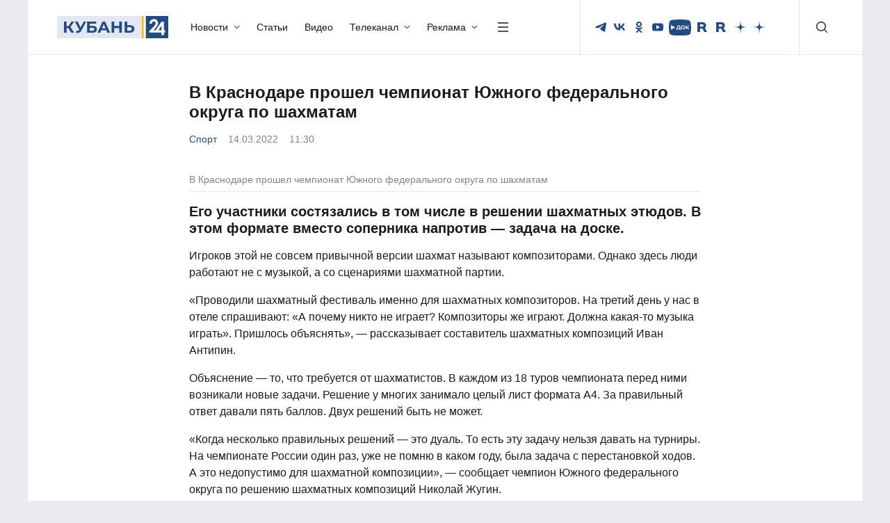

--- FILE ---
content_type: text/html; charset=UTF-8
request_url: https://kuban24.tv/item/v-krasnodare-proshel-chempionat-yuzhnogo-federalnogo-okruga-po-shahmatam
body_size: 53617
content:
<!doctype html>
<html lang="ru">
<head><meta charset="UTF-8"/><script>if(navigator.userAgent.match(/MSIE|Internet Explorer/i)||navigator.userAgent.match(/Trident\/7\..*?rv:11/i)){var href=document.location.href;if(!href.match(/[?&]nowprocket/)){if(href.indexOf("?")==-1){if(href.indexOf("#")==-1){document.location.href=href+"?nowprocket=1"}else{document.location.href=href.replace("#","?nowprocket=1#")}}else{if(href.indexOf("#")==-1){document.location.href=href+"&nowprocket=1"}else{document.location.href=href.replace("#","&nowprocket=1#")}}}}</script><script>(()=>{class RocketLazyLoadScripts{constructor(){this.v="2.0.4",this.userEvents=["keydown","keyup","mousedown","mouseup","mousemove","mouseover","mouseout","touchmove","touchstart","touchend","touchcancel","wheel","click","dblclick","input"],this.attributeEvents=["onblur","onclick","oncontextmenu","ondblclick","onfocus","onmousedown","onmouseenter","onmouseleave","onmousemove","onmouseout","onmouseover","onmouseup","onmousewheel","onscroll","onsubmit"]}async t(){this.i(),this.o(),/iP(ad|hone)/.test(navigator.userAgent)&&this.h(),this.u(),this.l(this),this.m(),this.k(this),this.p(this),this._(),await Promise.all([this.R(),this.L()]),this.lastBreath=Date.now(),this.S(this),this.P(),this.D(),this.O(),this.M(),await this.C(this.delayedScripts.normal),await this.C(this.delayedScripts.defer),await this.C(this.delayedScripts.async),await this.T(),await this.F(),await this.j(),await this.A(),window.dispatchEvent(new Event("rocket-allScriptsLoaded")),this.everythingLoaded=!0,this.lastTouchEnd&&await new Promise(t=>setTimeout(t,500-Date.now()+this.lastTouchEnd)),this.I(),this.H(),this.U(),this.W()}i(){this.CSPIssue=sessionStorage.getItem("rocketCSPIssue"),document.addEventListener("securitypolicyviolation",t=>{this.CSPIssue||"script-src-elem"!==t.violatedDirective||"data"!==t.blockedURI||(this.CSPIssue=!0,sessionStorage.setItem("rocketCSPIssue",!0))},{isRocket:!0})}o(){window.addEventListener("pageshow",t=>{this.persisted=t.persisted,this.realWindowLoadedFired=!0},{isRocket:!0}),window.addEventListener("pagehide",()=>{this.onFirstUserAction=null},{isRocket:!0})}h(){let t;function e(e){t=e}window.addEventListener("touchstart",e,{isRocket:!0}),window.addEventListener("touchend",function i(o){o.changedTouches[0]&&t.changedTouches[0]&&Math.abs(o.changedTouches[0].pageX-t.changedTouches[0].pageX)<10&&Math.abs(o.changedTouches[0].pageY-t.changedTouches[0].pageY)<10&&o.timeStamp-t.timeStamp<200&&(window.removeEventListener("touchstart",e,{isRocket:!0}),window.removeEventListener("touchend",i,{isRocket:!0}),"INPUT"===o.target.tagName&&"text"===o.target.type||(o.target.dispatchEvent(new TouchEvent("touchend",{target:o.target,bubbles:!0})),o.target.dispatchEvent(new MouseEvent("mouseover",{target:o.target,bubbles:!0})),o.target.dispatchEvent(new PointerEvent("click",{target:o.target,bubbles:!0,cancelable:!0,detail:1,clientX:o.changedTouches[0].clientX,clientY:o.changedTouches[0].clientY})),event.preventDefault()))},{isRocket:!0})}q(t){this.userActionTriggered||("mousemove"!==t.type||this.firstMousemoveIgnored?"keyup"===t.type||"mouseover"===t.type||"mouseout"===t.type||(this.userActionTriggered=!0,this.onFirstUserAction&&this.onFirstUserAction()):this.firstMousemoveIgnored=!0),"click"===t.type&&t.preventDefault(),t.stopPropagation(),t.stopImmediatePropagation(),"touchstart"===this.lastEvent&&"touchend"===t.type&&(this.lastTouchEnd=Date.now()),"click"===t.type&&(this.lastTouchEnd=0),this.lastEvent=t.type,t.composedPath&&t.composedPath()[0].getRootNode()instanceof ShadowRoot&&(t.rocketTarget=t.composedPath()[0]),this.savedUserEvents.push(t)}u(){this.savedUserEvents=[],this.userEventHandler=this.q.bind(this),this.userEvents.forEach(t=>window.addEventListener(t,this.userEventHandler,{passive:!1,isRocket:!0})),document.addEventListener("visibilitychange",this.userEventHandler,{isRocket:!0})}U(){this.userEvents.forEach(t=>window.removeEventListener(t,this.userEventHandler,{passive:!1,isRocket:!0})),document.removeEventListener("visibilitychange",this.userEventHandler,{isRocket:!0}),this.savedUserEvents.forEach(t=>{(t.rocketTarget||t.target).dispatchEvent(new window[t.constructor.name](t.type,t))})}m(){const t="return false",e=Array.from(this.attributeEvents,t=>"data-rocket-"+t),i="["+this.attributeEvents.join("],[")+"]",o="[data-rocket-"+this.attributeEvents.join("],[data-rocket-")+"]",s=(e,i,o)=>{o&&o!==t&&(e.setAttribute("data-rocket-"+i,o),e["rocket"+i]=new Function("event",o),e.setAttribute(i,t))};new MutationObserver(t=>{for(const n of t)"attributes"===n.type&&(n.attributeName.startsWith("data-rocket-")||this.everythingLoaded?n.attributeName.startsWith("data-rocket-")&&this.everythingLoaded&&this.N(n.target,n.attributeName.substring(12)):s(n.target,n.attributeName,n.target.getAttribute(n.attributeName))),"childList"===n.type&&n.addedNodes.forEach(t=>{if(t.nodeType===Node.ELEMENT_NODE)if(this.everythingLoaded)for(const i of[t,...t.querySelectorAll(o)])for(const t of i.getAttributeNames())e.includes(t)&&this.N(i,t.substring(12));else for(const e of[t,...t.querySelectorAll(i)])for(const t of e.getAttributeNames())this.attributeEvents.includes(t)&&s(e,t,e.getAttribute(t))})}).observe(document,{subtree:!0,childList:!0,attributeFilter:[...this.attributeEvents,...e]})}I(){this.attributeEvents.forEach(t=>{document.querySelectorAll("[data-rocket-"+t+"]").forEach(e=>{this.N(e,t)})})}N(t,e){const i=t.getAttribute("data-rocket-"+e);i&&(t.setAttribute(e,i),t.removeAttribute("data-rocket-"+e))}k(t){Object.defineProperty(HTMLElement.prototype,"onclick",{get(){return this.rocketonclick||null},set(e){this.rocketonclick=e,this.setAttribute(t.everythingLoaded?"onclick":"data-rocket-onclick","this.rocketonclick(event)")}})}S(t){function e(e,i){let o=e[i];e[i]=null,Object.defineProperty(e,i,{get:()=>o,set(s){t.everythingLoaded?o=s:e["rocket"+i]=o=s}})}e(document,"onreadystatechange"),e(window,"onload"),e(window,"onpageshow");try{Object.defineProperty(document,"readyState",{get:()=>t.rocketReadyState,set(e){t.rocketReadyState=e},configurable:!0}),document.readyState="loading"}catch(t){console.log("WPRocket DJE readyState conflict, bypassing")}}l(t){this.originalAddEventListener=EventTarget.prototype.addEventListener,this.originalRemoveEventListener=EventTarget.prototype.removeEventListener,this.savedEventListeners=[],EventTarget.prototype.addEventListener=function(e,i,o){o&&o.isRocket||!t.B(e,this)&&!t.userEvents.includes(e)||t.B(e,this)&&!t.userActionTriggered||e.startsWith("rocket-")||t.everythingLoaded?t.originalAddEventListener.call(this,e,i,o):(t.savedEventListeners.push({target:this,remove:!1,type:e,func:i,options:o}),"mouseenter"!==e&&"mouseleave"!==e||t.originalAddEventListener.call(this,e,t.savedUserEvents.push,o))},EventTarget.prototype.removeEventListener=function(e,i,o){o&&o.isRocket||!t.B(e,this)&&!t.userEvents.includes(e)||t.B(e,this)&&!t.userActionTriggered||e.startsWith("rocket-")||t.everythingLoaded?t.originalRemoveEventListener.call(this,e,i,o):t.savedEventListeners.push({target:this,remove:!0,type:e,func:i,options:o})}}J(t,e){this.savedEventListeners=this.savedEventListeners.filter(i=>{let o=i.type,s=i.target||window;return e!==o||t!==s||(this.B(o,s)&&(i.type="rocket-"+o),this.$(i),!1)})}H(){EventTarget.prototype.addEventListener=this.originalAddEventListener,EventTarget.prototype.removeEventListener=this.originalRemoveEventListener,this.savedEventListeners.forEach(t=>this.$(t))}$(t){t.remove?this.originalRemoveEventListener.call(t.target,t.type,t.func,t.options):this.originalAddEventListener.call(t.target,t.type,t.func,t.options)}p(t){let e;function i(e){return t.everythingLoaded?e:e.split(" ").map(t=>"load"===t||t.startsWith("load.")?"rocket-jquery-load":t).join(" ")}function o(o){function s(e){const s=o.fn[e];o.fn[e]=o.fn.init.prototype[e]=function(){return this[0]===window&&t.userActionTriggered&&("string"==typeof arguments[0]||arguments[0]instanceof String?arguments[0]=i(arguments[0]):"object"==typeof arguments[0]&&Object.keys(arguments[0]).forEach(t=>{const e=arguments[0][t];delete arguments[0][t],arguments[0][i(t)]=e})),s.apply(this,arguments),this}}if(o&&o.fn&&!t.allJQueries.includes(o)){const e={DOMContentLoaded:[],"rocket-DOMContentLoaded":[]};for(const t in e)document.addEventListener(t,()=>{e[t].forEach(t=>t())},{isRocket:!0});o.fn.ready=o.fn.init.prototype.ready=function(i){function s(){parseInt(o.fn.jquery)>2?setTimeout(()=>i.bind(document)(o)):i.bind(document)(o)}return"function"==typeof i&&(t.realDomReadyFired?!t.userActionTriggered||t.fauxDomReadyFired?s():e["rocket-DOMContentLoaded"].push(s):e.DOMContentLoaded.push(s)),o([])},s("on"),s("one"),s("off"),t.allJQueries.push(o)}e=o}t.allJQueries=[],o(window.jQuery),Object.defineProperty(window,"jQuery",{get:()=>e,set(t){o(t)}})}P(){const t=new Map;document.write=document.writeln=function(e){const i=document.currentScript,o=document.createRange(),s=i.parentElement;let n=t.get(i);void 0===n&&(n=i.nextSibling,t.set(i,n));const c=document.createDocumentFragment();o.setStart(c,0),c.appendChild(o.createContextualFragment(e)),s.insertBefore(c,n)}}async R(){return new Promise(t=>{this.userActionTriggered?t():this.onFirstUserAction=t})}async L(){return new Promise(t=>{document.addEventListener("DOMContentLoaded",()=>{this.realDomReadyFired=!0,t()},{isRocket:!0})})}async j(){return this.realWindowLoadedFired?Promise.resolve():new Promise(t=>{window.addEventListener("load",t,{isRocket:!0})})}M(){this.pendingScripts=[];this.scriptsMutationObserver=new MutationObserver(t=>{for(const e of t)e.addedNodes.forEach(t=>{"SCRIPT"!==t.tagName||t.noModule||t.isWPRocket||this.pendingScripts.push({script:t,promise:new Promise(e=>{const i=()=>{const i=this.pendingScripts.findIndex(e=>e.script===t);i>=0&&this.pendingScripts.splice(i,1),e()};t.addEventListener("load",i,{isRocket:!0}),t.addEventListener("error",i,{isRocket:!0}),setTimeout(i,1e3)})})})}),this.scriptsMutationObserver.observe(document,{childList:!0,subtree:!0})}async F(){await this.X(),this.pendingScripts.length?(await this.pendingScripts[0].promise,await this.F()):this.scriptsMutationObserver.disconnect()}D(){this.delayedScripts={normal:[],async:[],defer:[]},document.querySelectorAll("script[type$=rocketlazyloadscript]").forEach(t=>{t.hasAttribute("data-rocket-src")?t.hasAttribute("async")&&!1!==t.async?this.delayedScripts.async.push(t):t.hasAttribute("defer")&&!1!==t.defer||"module"===t.getAttribute("data-rocket-type")?this.delayedScripts.defer.push(t):this.delayedScripts.normal.push(t):this.delayedScripts.normal.push(t)})}async _(){await this.L();let t=[];document.querySelectorAll("script[type$=rocketlazyloadscript][data-rocket-src]").forEach(e=>{let i=e.getAttribute("data-rocket-src");if(i&&!i.startsWith("data:")){i.startsWith("//")&&(i=location.protocol+i);try{const o=new URL(i).origin;o!==location.origin&&t.push({src:o,crossOrigin:e.crossOrigin||"module"===e.getAttribute("data-rocket-type")})}catch(t){}}}),t=[...new Map(t.map(t=>[JSON.stringify(t),t])).values()],this.Y(t,"preconnect")}async G(t){if(await this.K(),!0!==t.noModule||!("noModule"in HTMLScriptElement.prototype))return new Promise(e=>{let i;function o(){(i||t).setAttribute("data-rocket-status","executed"),e()}try{if(navigator.userAgent.includes("Firefox/")||""===navigator.vendor||this.CSPIssue)i=document.createElement("script"),[...t.attributes].forEach(t=>{let e=t.nodeName;"type"!==e&&("data-rocket-type"===e&&(e="type"),"data-rocket-src"===e&&(e="src"),i.setAttribute(e,t.nodeValue))}),t.text&&(i.text=t.text),t.nonce&&(i.nonce=t.nonce),i.hasAttribute("src")?(i.addEventListener("load",o,{isRocket:!0}),i.addEventListener("error",()=>{i.setAttribute("data-rocket-status","failed-network"),e()},{isRocket:!0}),setTimeout(()=>{i.isConnected||e()},1)):(i.text=t.text,o()),i.isWPRocket=!0,t.parentNode.replaceChild(i,t);else{const i=t.getAttribute("data-rocket-type"),s=t.getAttribute("data-rocket-src");i?(t.type=i,t.removeAttribute("data-rocket-type")):t.removeAttribute("type"),t.addEventListener("load",o,{isRocket:!0}),t.addEventListener("error",i=>{this.CSPIssue&&i.target.src.startsWith("data:")?(console.log("WPRocket: CSP fallback activated"),t.removeAttribute("src"),this.G(t).then(e)):(t.setAttribute("data-rocket-status","failed-network"),e())},{isRocket:!0}),s?(t.fetchPriority="high",t.removeAttribute("data-rocket-src"),t.src=s):t.src="data:text/javascript;base64,"+window.btoa(unescape(encodeURIComponent(t.text)))}}catch(i){t.setAttribute("data-rocket-status","failed-transform"),e()}});t.setAttribute("data-rocket-status","skipped")}async C(t){const e=t.shift();return e?(e.isConnected&&await this.G(e),this.C(t)):Promise.resolve()}O(){this.Y([...this.delayedScripts.normal,...this.delayedScripts.defer,...this.delayedScripts.async],"preload")}Y(t,e){this.trash=this.trash||[];let i=!0;var o=document.createDocumentFragment();t.forEach(t=>{const s=t.getAttribute&&t.getAttribute("data-rocket-src")||t.src;if(s&&!s.startsWith("data:")){const n=document.createElement("link");n.href=s,n.rel=e,"preconnect"!==e&&(n.as="script",n.fetchPriority=i?"high":"low"),t.getAttribute&&"module"===t.getAttribute("data-rocket-type")&&(n.crossOrigin=!0),t.crossOrigin&&(n.crossOrigin=t.crossOrigin),t.integrity&&(n.integrity=t.integrity),t.nonce&&(n.nonce=t.nonce),o.appendChild(n),this.trash.push(n),i=!1}}),document.head.appendChild(o)}W(){this.trash.forEach(t=>t.remove())}async T(){try{document.readyState="interactive"}catch(t){}this.fauxDomReadyFired=!0;try{await this.K(),this.J(document,"readystatechange"),document.dispatchEvent(new Event("rocket-readystatechange")),await this.K(),document.rocketonreadystatechange&&document.rocketonreadystatechange(),await this.K(),this.J(document,"DOMContentLoaded"),document.dispatchEvent(new Event("rocket-DOMContentLoaded")),await this.K(),this.J(window,"DOMContentLoaded"),window.dispatchEvent(new Event("rocket-DOMContentLoaded"))}catch(t){console.error(t)}}async A(){try{document.readyState="complete"}catch(t){}try{await this.K(),this.J(document,"readystatechange"),document.dispatchEvent(new Event("rocket-readystatechange")),await this.K(),document.rocketonreadystatechange&&document.rocketonreadystatechange(),await this.K(),this.J(window,"load"),window.dispatchEvent(new Event("rocket-load")),await this.K(),window.rocketonload&&window.rocketonload(),await this.K(),this.allJQueries.forEach(t=>t(window).trigger("rocket-jquery-load")),await this.K(),this.J(window,"pageshow");const t=new Event("rocket-pageshow");t.persisted=this.persisted,window.dispatchEvent(t),await this.K(),window.rocketonpageshow&&window.rocketonpageshow({persisted:this.persisted})}catch(t){console.error(t)}}async K(){Date.now()-this.lastBreath>45&&(await this.X(),this.lastBreath=Date.now())}async X(){return document.hidden?new Promise(t=>setTimeout(t)):new Promise(t=>requestAnimationFrame(t))}B(t,e){return e===document&&"readystatechange"===t||(e===document&&"DOMContentLoaded"===t||(e===window&&"DOMContentLoaded"===t||(e===window&&"load"===t||e===window&&"pageshow"===t)))}static run(){(new RocketLazyLoadScripts).t()}}RocketLazyLoadScripts.run()})();</script>
    
    <meta http-equiv="X-UA-Compatible" content="IE=edge"/>
    <title>В Краснодаре прошел чемпионат Южного федерального округа по шахматам | Новости — Кубань 24</title>
    <meta name="viewport" content="width=device-width, initial-scale=1.0"/>
        <meta name="format-detection" content="telephone=no"/>
    <meta property="og:site_name" content=""/>
        <meta property="og:type" content="website"/>
    <meta property="og:image:type" content="image/jpeg"/>
                    <meta property="og:image:width" content=""/>
        <meta property="og:image:height" content=""/>
        <link rel="image_src" href=""/>
        <meta property="twitter:card" content="summary_large_image"/>
        <link rel="preload" href="/wp-content/themes/kuban24/assets/fonts/Montserrat/Montserrat-Regular.woff2" as="font" type="font/woff2" crossorigin/>
    <link rel="preload" href="/wp-content/themes/kuban24/assets/fonts/Montserrat/Montserrat-Medium.woff2" as="font" type="font/woff2" crossorigin/>
    <link rel="preload" href="/wp-content/themes/kuban24/assets/fonts/Montserrat/Montserrat-Bold.woff2" as="font" type="font/woff2" crossorigin/>
	<link rel="stylesheet" href="/wp-content/themes/kuban24/assets/css/bootstrap/bootstrap.min.css"/>
    <link data-minify="1" rel="stylesheet" href="https://kuban24.tv/wp-content/cache/min/1/wp-content/themes/kuban24/assets/css/swiper.min.css?ver=1768904085"/>
    <link data-minify="1" rel="stylesheet" href="https://kuban24.tv/wp-content/cache/min/1/wp-content/themes/kuban24/assets/css/main.min.css?ver=1768904085"/>
    <link rel="icon" href="/wp-content/themes/kuban24/assets/img/favicon.png"/>
    <meta name='robots' content='index, follow, max-image-preview:large, max-snippet:-1, max-video-preview:-1' />

	<!-- This site is optimized with the Yoast SEO Premium plugin v26.0 (Yoast SEO v26.0) - https://yoast.com/wordpress/plugins/seo/ -->
	<meta name="description" content="Его участники состязались в том числе в решении шахматных этюдов. В этом формате вместо соперника напротив — задача на доске. Игроков этой не совсем" />
	<link rel="canonical" href="https://kuban24.tv/item/v-krasnodare-proshel-chempionat-yuzhnogo-federalnogo-okruga-po-shahmatam" />
	<meta property="og:locale" content="ru_RU" />
	<meta property="og:type" content="article" />
	<meta property="og:title" content="В Краснодаре прошел чемпионат Южного федерального округа по шахматам" />
	<meta property="og:description" content="Его участники состязались в том числе в решении шахматных этюдов. В этом формате вместо соперника напротив — задача на доске. Игроков этой не совсем" />
	<meta property="og:url" content="https://kuban24.tv/item/v-krasnodare-proshel-chempionat-yuzhnogo-federalnogo-okruga-po-shahmatam" />
	<meta property="og:site_name" content="Кубань 24" />
	<meta property="article:published_time" content="2022-03-14T08:30:57+00:00" />
	<meta property="og:image" content="https://kuban24.tv/wp-content/uploads/2022/03/HD-720.00_15_32_17.Still193.jpg" />
	<meta property="og:image:width" content="1280" />
	<meta property="og:image:height" content="720" />
	<meta property="og:image:type" content="image/jpeg" />
	<meta name="author" content="Олег Потапович" />
	<script type="application/ld+json" class="yoast-schema-graph">{"@context":"https://schema.org","@graph":[{"@type":"NewsArticle","@id":"https://kuban24.tv/item/v-krasnodare-proshel-chempionat-yuzhnogo-federalnogo-okruga-po-shahmatam#article","isPartOf":{"@id":"https://kuban24.tv/item/v-krasnodare-proshel-chempionat-yuzhnogo-federalnogo-okruga-po-shahmatam"},"author":{"name":"Олег Потапович","@id":"https://kuban24.tv/#/schema/person/a32ab6bcc28fb1341f871946565af787"},"headline":"В Краснодаре прошел чемпионат Южного федерального округа по шахматам","datePublished":"2022-03-14T08:30:57+00:00","mainEntityOfPage":{"@id":"https://kuban24.tv/item/v-krasnodare-proshel-chempionat-yuzhnogo-federalnogo-okruga-po-shahmatam"},"wordCount":237,"publisher":{"@id":"https://kuban24.tv/#organization"},"keywords":["чемпионаты","шахматы","Южный федеральный округ"],"articleSection":["Материалы","Новости","Спорт"],"inLanguage":"ru-RU"},{"@type":"WebPage","@id":"https://kuban24.tv/item/v-krasnodare-proshel-chempionat-yuzhnogo-federalnogo-okruga-po-shahmatam","url":"https://kuban24.tv/item/v-krasnodare-proshel-chempionat-yuzhnogo-federalnogo-okruga-po-shahmatam","name":"В Краснодаре прошел чемпионат Южного федерального округа по шахматам | Новости — Кубань 24","isPartOf":{"@id":"https://kuban24.tv/#website"},"datePublished":"2022-03-14T08:30:57+00:00","description":"Его участники состязались в том числе в решении шахматных этюдов. В этом формате вместо соперника напротив — задача на доске. Игроков этой не совсем","inLanguage":"ru-RU","potentialAction":[{"@type":"ReadAction","target":["https://kuban24.tv/item/v-krasnodare-proshel-chempionat-yuzhnogo-federalnogo-okruga-po-shahmatam"]}]},{"@type":"WebSite","@id":"https://kuban24.tv/#website","url":"https://kuban24.tv/","name":"Кубань 24","description":"","publisher":{"@id":"https://kuban24.tv/#organization"},"potentialAction":[{"@type":"SearchAction","target":{"@type":"EntryPoint","urlTemplate":"https://kuban24.tv/?s={search_term_string}"},"query-input":{"@type":"PropertyValueSpecification","valueRequired":true,"valueName":"search_term_string"}}],"inLanguage":"ru-RU"},{"@type":"Organization","@id":"https://kuban24.tv/#organization","name":"ООО \"Медиагруппа \"Кубань 24\"","alternateName":"Кубань 24","url":"https://kuban24.tv/","logo":{"@type":"ImageObject","inLanguage":"ru-RU","@id":"https://kuban24.tv/#/schema/logo/image/","url":"https://kuban24.tv/wp-content/uploads/2022/12/unnamed.png","contentUrl":"https://kuban24.tv/wp-content/uploads/2022/12/unnamed.png","width":499,"height":112,"caption":"ООО \"Медиагруппа \"Кубань 24\""},"image":{"@id":"https://kuban24.tv/#/schema/logo/image/"},"description":"Сетевое издание «Информационный портал «Кубань 24»","email":"kuban24@ntktv.ru","telephone":"8 (861) 254-10-28","legalName":"ООО \"Медиагруппа \"Кубань 24\"","foundingDate":"1999-12-02","numberOfEmployees":{"@type":"QuantitativeValue","minValue":"201","maxValue":"500"},"publishingPrinciples":"https://kuban24.tv/politika-obrabotki-cookie-fajlov","ownershipFundingInfo":"https://kuban24.tv/informatsiya-o-polnomochiyah-zadachah-i-funktsiyah-predpriyatiya"},{"@type":"Person","@id":"https://kuban24.tv/#/schema/person/a32ab6bcc28fb1341f871946565af787","name":"Олег Потапович","image":{"@type":"ImageObject","inLanguage":"ru-RU","@id":"https://kuban24.tv/#/schema/person/image/","url":"https://secure.gravatar.com/avatar/c58a6aba16a5b88eaf1b4f6cd7cfd0f24ee47bc2b1fb6474a6e2311d2727ab5a?s=96&d=mm&r=g","contentUrl":"https://secure.gravatar.com/avatar/c58a6aba16a5b88eaf1b4f6cd7cfd0f24ee47bc2b1fb6474a6e2311d2727ab5a?s=96&d=mm&r=g","caption":"Олег Потапович"}}]}</script>
	<!-- / Yoast SEO Premium plugin. -->


<link rel="amphtml" href="https://kuban24.tv/item/v-krasnodare-proshel-chempionat-yuzhnogo-federalnogo-okruga-po-shahmatam/amp" /><meta name="generator" content="AMP for WP 1.1.2"/><style id='wp-img-auto-sizes-contain-inline-css' type='text/css'>
img:is([sizes=auto i],[sizes^="auto," i]){contain-intrinsic-size:3000px 1500px}
/*# sourceURL=wp-img-auto-sizes-contain-inline-css */
</style>
<style id='wp-block-library-inline-css' type='text/css'>
:root{--wp-block-synced-color:#7a00df;--wp-block-synced-color--rgb:122,0,223;--wp-bound-block-color:var(--wp-block-synced-color);--wp-editor-canvas-background:#ddd;--wp-admin-theme-color:#007cba;--wp-admin-theme-color--rgb:0,124,186;--wp-admin-theme-color-darker-10:#006ba1;--wp-admin-theme-color-darker-10--rgb:0,107,160.5;--wp-admin-theme-color-darker-20:#005a87;--wp-admin-theme-color-darker-20--rgb:0,90,135;--wp-admin-border-width-focus:2px}@media (min-resolution:192dpi){:root{--wp-admin-border-width-focus:1.5px}}.wp-element-button{cursor:pointer}:root .has-very-light-gray-background-color{background-color:#eee}:root .has-very-dark-gray-background-color{background-color:#313131}:root .has-very-light-gray-color{color:#eee}:root .has-very-dark-gray-color{color:#313131}:root .has-vivid-green-cyan-to-vivid-cyan-blue-gradient-background{background:linear-gradient(135deg,#00d084,#0693e3)}:root .has-purple-crush-gradient-background{background:linear-gradient(135deg,#34e2e4,#4721fb 50%,#ab1dfe)}:root .has-hazy-dawn-gradient-background{background:linear-gradient(135deg,#faaca8,#dad0ec)}:root .has-subdued-olive-gradient-background{background:linear-gradient(135deg,#fafae1,#67a671)}:root .has-atomic-cream-gradient-background{background:linear-gradient(135deg,#fdd79a,#004a59)}:root .has-nightshade-gradient-background{background:linear-gradient(135deg,#330968,#31cdcf)}:root .has-midnight-gradient-background{background:linear-gradient(135deg,#020381,#2874fc)}:root{--wp--preset--font-size--normal:16px;--wp--preset--font-size--huge:42px}.has-regular-font-size{font-size:1em}.has-larger-font-size{font-size:2.625em}.has-normal-font-size{font-size:var(--wp--preset--font-size--normal)}.has-huge-font-size{font-size:var(--wp--preset--font-size--huge)}.has-text-align-center{text-align:center}.has-text-align-left{text-align:left}.has-text-align-right{text-align:right}.has-fit-text{white-space:nowrap!important}#end-resizable-editor-section{display:none}.aligncenter{clear:both}.items-justified-left{justify-content:flex-start}.items-justified-center{justify-content:center}.items-justified-right{justify-content:flex-end}.items-justified-space-between{justify-content:space-between}.screen-reader-text{border:0;clip-path:inset(50%);height:1px;margin:-1px;overflow:hidden;padding:0;position:absolute;width:1px;word-wrap:normal!important}.screen-reader-text:focus{background-color:#ddd;clip-path:none;color:#444;display:block;font-size:1em;height:auto;left:5px;line-height:normal;padding:15px 23px 14px;text-decoration:none;top:5px;width:auto;z-index:100000}html :where(.has-border-color){border-style:solid}html :where([style*=border-top-color]){border-top-style:solid}html :where([style*=border-right-color]){border-right-style:solid}html :where([style*=border-bottom-color]){border-bottom-style:solid}html :where([style*=border-left-color]){border-left-style:solid}html :where([style*=border-width]){border-style:solid}html :where([style*=border-top-width]){border-top-style:solid}html :where([style*=border-right-width]){border-right-style:solid}html :where([style*=border-bottom-width]){border-bottom-style:solid}html :where([style*=border-left-width]){border-left-style:solid}html :where(img[class*=wp-image-]){height:auto;max-width:100%}:where(figure){margin:0 0 1em}html :where(.is-position-sticky){--wp-admin--admin-bar--position-offset:var(--wp-admin--admin-bar--height,0px)}@media screen and (max-width:600px){html :where(.is-position-sticky){--wp-admin--admin-bar--position-offset:0px}}

/*# sourceURL=wp-block-library-inline-css */
</style><style id='global-styles-inline-css' type='text/css'>
:root{--wp--preset--aspect-ratio--square: 1;--wp--preset--aspect-ratio--4-3: 4/3;--wp--preset--aspect-ratio--3-4: 3/4;--wp--preset--aspect-ratio--3-2: 3/2;--wp--preset--aspect-ratio--2-3: 2/3;--wp--preset--aspect-ratio--16-9: 16/9;--wp--preset--aspect-ratio--9-16: 9/16;--wp--preset--color--black: #000000;--wp--preset--color--cyan-bluish-gray: #abb8c3;--wp--preset--color--white: #ffffff;--wp--preset--color--pale-pink: #f78da7;--wp--preset--color--vivid-red: #cf2e2e;--wp--preset--color--luminous-vivid-orange: #ff6900;--wp--preset--color--luminous-vivid-amber: #fcb900;--wp--preset--color--light-green-cyan: #7bdcb5;--wp--preset--color--vivid-green-cyan: #00d084;--wp--preset--color--pale-cyan-blue: #8ed1fc;--wp--preset--color--vivid-cyan-blue: #0693e3;--wp--preset--color--vivid-purple: #9b51e0;--wp--preset--gradient--vivid-cyan-blue-to-vivid-purple: linear-gradient(135deg,rgb(6,147,227) 0%,rgb(155,81,224) 100%);--wp--preset--gradient--light-green-cyan-to-vivid-green-cyan: linear-gradient(135deg,rgb(122,220,180) 0%,rgb(0,208,130) 100%);--wp--preset--gradient--luminous-vivid-amber-to-luminous-vivid-orange: linear-gradient(135deg,rgb(252,185,0) 0%,rgb(255,105,0) 100%);--wp--preset--gradient--luminous-vivid-orange-to-vivid-red: linear-gradient(135deg,rgb(255,105,0) 0%,rgb(207,46,46) 100%);--wp--preset--gradient--very-light-gray-to-cyan-bluish-gray: linear-gradient(135deg,rgb(238,238,238) 0%,rgb(169,184,195) 100%);--wp--preset--gradient--cool-to-warm-spectrum: linear-gradient(135deg,rgb(74,234,220) 0%,rgb(151,120,209) 20%,rgb(207,42,186) 40%,rgb(238,44,130) 60%,rgb(251,105,98) 80%,rgb(254,248,76) 100%);--wp--preset--gradient--blush-light-purple: linear-gradient(135deg,rgb(255,206,236) 0%,rgb(152,150,240) 100%);--wp--preset--gradient--blush-bordeaux: linear-gradient(135deg,rgb(254,205,165) 0%,rgb(254,45,45) 50%,rgb(107,0,62) 100%);--wp--preset--gradient--luminous-dusk: linear-gradient(135deg,rgb(255,203,112) 0%,rgb(199,81,192) 50%,rgb(65,88,208) 100%);--wp--preset--gradient--pale-ocean: linear-gradient(135deg,rgb(255,245,203) 0%,rgb(182,227,212) 50%,rgb(51,167,181) 100%);--wp--preset--gradient--electric-grass: linear-gradient(135deg,rgb(202,248,128) 0%,rgb(113,206,126) 100%);--wp--preset--gradient--midnight: linear-gradient(135deg,rgb(2,3,129) 0%,rgb(40,116,252) 100%);--wp--preset--font-size--small: 13px;--wp--preset--font-size--medium: 20px;--wp--preset--font-size--large: 36px;--wp--preset--font-size--x-large: 42px;--wp--preset--spacing--20: 0.44rem;--wp--preset--spacing--30: 0.67rem;--wp--preset--spacing--40: 1rem;--wp--preset--spacing--50: 1.5rem;--wp--preset--spacing--60: 2.25rem;--wp--preset--spacing--70: 3.38rem;--wp--preset--spacing--80: 5.06rem;--wp--preset--shadow--natural: 6px 6px 9px rgba(0, 0, 0, 0.2);--wp--preset--shadow--deep: 12px 12px 50px rgba(0, 0, 0, 0.4);--wp--preset--shadow--sharp: 6px 6px 0px rgba(0, 0, 0, 0.2);--wp--preset--shadow--outlined: 6px 6px 0px -3px rgb(255, 255, 255), 6px 6px rgb(0, 0, 0);--wp--preset--shadow--crisp: 6px 6px 0px rgb(0, 0, 0);}:where(.is-layout-flex){gap: 0.5em;}:where(.is-layout-grid){gap: 0.5em;}body .is-layout-flex{display: flex;}.is-layout-flex{flex-wrap: wrap;align-items: center;}.is-layout-flex > :is(*, div){margin: 0;}body .is-layout-grid{display: grid;}.is-layout-grid > :is(*, div){margin: 0;}:where(.wp-block-columns.is-layout-flex){gap: 2em;}:where(.wp-block-columns.is-layout-grid){gap: 2em;}:where(.wp-block-post-template.is-layout-flex){gap: 1.25em;}:where(.wp-block-post-template.is-layout-grid){gap: 1.25em;}.has-black-color{color: var(--wp--preset--color--black) !important;}.has-cyan-bluish-gray-color{color: var(--wp--preset--color--cyan-bluish-gray) !important;}.has-white-color{color: var(--wp--preset--color--white) !important;}.has-pale-pink-color{color: var(--wp--preset--color--pale-pink) !important;}.has-vivid-red-color{color: var(--wp--preset--color--vivid-red) !important;}.has-luminous-vivid-orange-color{color: var(--wp--preset--color--luminous-vivid-orange) !important;}.has-luminous-vivid-amber-color{color: var(--wp--preset--color--luminous-vivid-amber) !important;}.has-light-green-cyan-color{color: var(--wp--preset--color--light-green-cyan) !important;}.has-vivid-green-cyan-color{color: var(--wp--preset--color--vivid-green-cyan) !important;}.has-pale-cyan-blue-color{color: var(--wp--preset--color--pale-cyan-blue) !important;}.has-vivid-cyan-blue-color{color: var(--wp--preset--color--vivid-cyan-blue) !important;}.has-vivid-purple-color{color: var(--wp--preset--color--vivid-purple) !important;}.has-black-background-color{background-color: var(--wp--preset--color--black) !important;}.has-cyan-bluish-gray-background-color{background-color: var(--wp--preset--color--cyan-bluish-gray) !important;}.has-white-background-color{background-color: var(--wp--preset--color--white) !important;}.has-pale-pink-background-color{background-color: var(--wp--preset--color--pale-pink) !important;}.has-vivid-red-background-color{background-color: var(--wp--preset--color--vivid-red) !important;}.has-luminous-vivid-orange-background-color{background-color: var(--wp--preset--color--luminous-vivid-orange) !important;}.has-luminous-vivid-amber-background-color{background-color: var(--wp--preset--color--luminous-vivid-amber) !important;}.has-light-green-cyan-background-color{background-color: var(--wp--preset--color--light-green-cyan) !important;}.has-vivid-green-cyan-background-color{background-color: var(--wp--preset--color--vivid-green-cyan) !important;}.has-pale-cyan-blue-background-color{background-color: var(--wp--preset--color--pale-cyan-blue) !important;}.has-vivid-cyan-blue-background-color{background-color: var(--wp--preset--color--vivid-cyan-blue) !important;}.has-vivid-purple-background-color{background-color: var(--wp--preset--color--vivid-purple) !important;}.has-black-border-color{border-color: var(--wp--preset--color--black) !important;}.has-cyan-bluish-gray-border-color{border-color: var(--wp--preset--color--cyan-bluish-gray) !important;}.has-white-border-color{border-color: var(--wp--preset--color--white) !important;}.has-pale-pink-border-color{border-color: var(--wp--preset--color--pale-pink) !important;}.has-vivid-red-border-color{border-color: var(--wp--preset--color--vivid-red) !important;}.has-luminous-vivid-orange-border-color{border-color: var(--wp--preset--color--luminous-vivid-orange) !important;}.has-luminous-vivid-amber-border-color{border-color: var(--wp--preset--color--luminous-vivid-amber) !important;}.has-light-green-cyan-border-color{border-color: var(--wp--preset--color--light-green-cyan) !important;}.has-vivid-green-cyan-border-color{border-color: var(--wp--preset--color--vivid-green-cyan) !important;}.has-pale-cyan-blue-border-color{border-color: var(--wp--preset--color--pale-cyan-blue) !important;}.has-vivid-cyan-blue-border-color{border-color: var(--wp--preset--color--vivid-cyan-blue) !important;}.has-vivid-purple-border-color{border-color: var(--wp--preset--color--vivid-purple) !important;}.has-vivid-cyan-blue-to-vivid-purple-gradient-background{background: var(--wp--preset--gradient--vivid-cyan-blue-to-vivid-purple) !important;}.has-light-green-cyan-to-vivid-green-cyan-gradient-background{background: var(--wp--preset--gradient--light-green-cyan-to-vivid-green-cyan) !important;}.has-luminous-vivid-amber-to-luminous-vivid-orange-gradient-background{background: var(--wp--preset--gradient--luminous-vivid-amber-to-luminous-vivid-orange) !important;}.has-luminous-vivid-orange-to-vivid-red-gradient-background{background: var(--wp--preset--gradient--luminous-vivid-orange-to-vivid-red) !important;}.has-very-light-gray-to-cyan-bluish-gray-gradient-background{background: var(--wp--preset--gradient--very-light-gray-to-cyan-bluish-gray) !important;}.has-cool-to-warm-spectrum-gradient-background{background: var(--wp--preset--gradient--cool-to-warm-spectrum) !important;}.has-blush-light-purple-gradient-background{background: var(--wp--preset--gradient--blush-light-purple) !important;}.has-blush-bordeaux-gradient-background{background: var(--wp--preset--gradient--blush-bordeaux) !important;}.has-luminous-dusk-gradient-background{background: var(--wp--preset--gradient--luminous-dusk) !important;}.has-pale-ocean-gradient-background{background: var(--wp--preset--gradient--pale-ocean) !important;}.has-electric-grass-gradient-background{background: var(--wp--preset--gradient--electric-grass) !important;}.has-midnight-gradient-background{background: var(--wp--preset--gradient--midnight) !important;}.has-small-font-size{font-size: var(--wp--preset--font-size--small) !important;}.has-medium-font-size{font-size: var(--wp--preset--font-size--medium) !important;}.has-large-font-size{font-size: var(--wp--preset--font-size--large) !important;}.has-x-large-font-size{font-size: var(--wp--preset--font-size--x-large) !important;}
/*# sourceURL=global-styles-inline-css */
</style>

<style id='classic-theme-styles-inline-css' type='text/css'>
/*! This file is auto-generated */
.wp-block-button__link{color:#fff;background-color:#32373c;border-radius:9999px;box-shadow:none;text-decoration:none;padding:calc(.667em + 2px) calc(1.333em + 2px);font-size:1.125em}.wp-block-file__button{background:#32373c;color:#fff;text-decoration:none}
/*# sourceURL=/wp-includes/css/classic-themes.min.css */
</style>
<link rel='stylesheet' id='gn-frontend-gnfollow-style-css' href='https://kuban24.tv/wp-content/plugins/gn-publisher/assets/css/gn-frontend-gnfollow.min.css?ver=1.5.24' type='text/css' media='all' />
<link data-minify="1" rel='stylesheet' id='image-hover-effects-css-css' href='https://kuban24.tv/wp-content/cache/min/1/wp-content/plugins/mega-addons-for-visual-composer-pro/css/ihover.css?ver=1768904085' type='text/css' media='all' />
<link data-minify="1" rel='stylesheet' id='style-css-css' href='https://kuban24.tv/wp-content/cache/min/1/wp-content/plugins/mega-addons-for-visual-composer-pro/css/style.css?ver=1768904085' type='text/css' media='all' />
<link data-minify="1" rel='stylesheet' id='font-awesome-latest-css' href='https://kuban24.tv/wp-content/cache/min/1/wp-content/plugins/mega-addons-for-visual-composer-pro/css/font-awesome/css/all.css?ver=1768904085' type='text/css' media='all' />
<script type="rocketlazyloadscript" data-rocket-type="text/javascript" data-rocket-src="https://kuban24.tv/wp-includes/js/jquery/jquery.min.js?ver=3.7.1" id="jquery-core-js" data-rocket-defer defer></script>
<script type="rocketlazyloadscript" data-rocket-type="text/javascript" data-rocket-src="https://kuban24.tv/wp-includes/js/jquery/jquery-migrate.min.js?ver=3.4.1" id="jquery-migrate-js" data-rocket-defer defer></script>
<script type="rocketlazyloadscript"></script><link rel='shortlink' href='https://kuban24.tv/?p=1002505' />
<meta name="generator" content="Powered by WPBakery Page Builder - drag and drop page builder for WordPress."/>
<noscript><style> .wpb_animate_when_almost_visible { opacity: 1; }</style></noscript><noscript><style id="rocket-lazyload-nojs-css">.rll-youtube-player, [data-lazy-src]{display:none !important;}</style></noscript>
<!-- Yandex.Metrika counter -->
<script type="rocketlazyloadscript" data-rocket-type="text/javascript">
   (function(m,e,t,r,i,k,a){m[i]=m[i]||function(){(m[i].a=m[i].a||[]).push(arguments)};
   m[i].l=1*new Date();
   for (var j = 0; j < document.scripts.length; j++) {if (document.scripts[j].src === r) { return; }}
   k=e.createElement(t),a=e.getElementsByTagName(t)[0],k.async=1,k.src=r,a.parentNode.insertBefore(k,a)})
   (window, document, "script", "https://mc.yandex.ru/metrika/tag.js", "ym");

   ym(10136725, "init", {
        clickmap:true,
        trackLinks:true,
        accurateTrackBounce:true,
        webvisor:true
   });
</script>
<noscript><div data-rocket-location-hash="0e34c9f32b14155eefd1c4d993d8d352"><img src="https://mc.yandex.ru/watch/10136725" style="position:absolute; left:-9999px;" alt="" /></div></noscript>
<!-- /Yandex.Metrika counter --> 


<script type="rocketlazyloadscript">window.yaContextCb=window.yaContextCb||[]</script>
<script type="rocketlazyloadscript" data-rocket-src="https://yandex.ru/ads/system/context.js" async></script>

<script type="rocketlazyloadscript" data-minify="1" async custom-element="amp-analytics" data-rocket-src="https://kuban24.tv/wp-content/cache/min/1/v0/amp-analytics-0.1.js?ver=1768904085"></script>
<script type="rocketlazyloadscript" data-minify="1" async data-rocket-src="https://kuban24.tv/wp-content/cache/min/1/smi.js?ver=1768904085"></script>
<script type="rocketlazyloadscript">
  document.cookie = "js_ok=1; path=/; max-age=300"; // 5 минут
</script>
<style>@media (min-width: 768px) {.slider-floating{top:70px;}}</style>
<meta name="generator" content="WP Rocket 3.20.2" data-wpr-features="wpr_delay_js wpr_defer_js wpr_minify_js wpr_lazyload_images wpr_lazyload_iframes wpr_image_dimensions wpr_minify_css" /></head>
<body>
<div data-rocket-location-hash="7e6c0169b9659de2811732d36356233b" class="sticky_cookies" style="display:none;"><a href="/politika-obrabotki-cookie-fajlov" data-wpel-link="internal">Продолжая работу с сайтом, Вы соглашаетесь с использованием cookie – файлов</a> <span class="close">Принять</span></div>

<header data-rocket-location-hash="f09332fdbd981b659de54b28b25c11f7" class="head">
    <div data-rocket-location-hash="ff8a8f8e09e9d920a9ff365abcb43504" class="head-inner">
        <div data-rocket-location-hash="a07ea42f7826adb30ee53f29399bc39c" class="container">
            <div class="row">
                <div class="col">
                    <div class="head-navigation">
                        <a href="/" class="head-logo" data-wpel-link="internal"><svg width="160" height="32" viewBox="0 0 160 32" fill="none" xmlns="http://www.w3.org/2000/svg"><path fill-rule="evenodd" clip-rule="evenodd" d="M121.665 0H124.734V32H121.665V0Z" fill="#FFBE00"/><path d="M121.665 0H0V31.9354H121.665V0Z" fill="#E3E6F3"/><path d="M16.3923 17.5838H13.7801V24.0484H10.0576V8.08075H13.7801V14.5454H16.4576L20.7025 8.08075H24.6209L19.3311 15.7737L24.7515 24.0484H20.5066L16.3923 17.5838ZM41.9923 8.01611L35.1352 20.6868C34.4821 21.9151 33.6984 22.8202 32.7188 23.4666C31.8045 24.1131 30.7596 24.3717 29.7148 24.3717C28.8658 24.3717 28.0168 24.1777 27.1025 23.8545L28.0168 21.0747C28.6699 21.2686 29.1923 21.3979 29.6494 21.3979C30.1066 21.3979 30.4984 21.2686 30.8903 21.0747C31.2821 20.8808 31.6086 20.4929 31.9352 20.0404L32.0658 19.8464L25.6658 8.01611H29.6494L33.9596 16.6141L38.4005 8.01611H41.9923ZM43.1678 8.01611H56.1637V10.9898H46.8903V14.2868H51.3311C53.2903 14.2868 54.7923 14.6747 55.7719 15.5151C56.8168 16.2909 57.2739 17.4545 57.2739 19.006C57.2739 20.6222 56.6862 21.8505 55.576 22.7555C54.4658 23.6606 52.8331 24.0484 50.7433 24.0484H43.1678V8.01611ZM50.678 21.2686C51.6576 21.2686 52.376 21.0747 52.8984 20.6868C53.4209 20.2989 53.6821 19.7818 53.6821 19.0707C53.6821 17.6484 52.7025 17.002 50.7433 17.002H47.0209V21.2686H50.678ZM70.9882 20.5575H63.5433L62.1066 23.9838H58.2535L65.4372 8.01611H69.0943L76.278 23.9838H72.3596L70.9882 20.5575ZM69.8127 17.7777L67.2658 11.6363L64.7188 17.7777H69.8127ZM93.3229 8.01611V23.9838H89.6004V17.4545H82.2862V23.9838H78.5637V8.01611H82.2862V14.2868H89.6004V8.01611H93.3229ZM105.143 13.2525C107.102 13.2525 108.605 13.705 109.649 14.5454C110.694 15.3858 111.217 16.6787 111.217 18.4242C111.217 20.2343 110.629 21.5919 109.453 22.5616C108.278 23.5313 106.645 23.9838 104.556 23.9838H97.2412V8.01611H100.964V13.2525H105.143ZM104.425 21.2686C105.405 21.2686 106.123 21.01 106.711 20.5575C107.233 20.105 107.56 19.3939 107.56 18.4888C107.56 16.808 106.515 16.0323 104.49 16.0323H101.094V21.2686H104.425Z" fill="#224B83"/><path fill-rule="evenodd" clip-rule="evenodd" d="M160 0.0644531H127.739V31.9352H160V0.0644531Z" fill="#224B83"/><path d="M153.796 20.4286V8.27507H150.205L141.911 20.4286H138.645L140.8 18.2306C142.498 16.4852 143.674 14.9337 144.327 13.6407C144.98 12.3478 145.307 11.1195 145.307 10.0205C145.307 9.05083 145.045 8.14578 144.523 7.24073C144 6.33568 143.282 5.62457 142.433 5.17204C141.519 4.65487 140.539 4.46094 139.364 4.46094C137.47 4.46094 135.968 5.04275 134.792 6.20639C133.617 7.37003 132.964 8.98618 132.833 10.9902H136.36C136.425 10.0205 136.686 9.24478 137.209 8.66296C137.731 8.08114 138.384 7.82255 139.168 7.82255C139.951 7.82255 140.539 8.08113 141.062 8.53366C141.519 8.98618 141.78 9.63265 141.78 10.3438C141.78 11.0549 141.519 11.8306 141.062 12.671C140.605 13.5114 139.625 14.6751 138.254 16.0973L132.376 22.0448V23.7256H145.568H150.335V27.6044H153.862V23.7256H155.56V20.4286H153.796ZM150.205 20.4286H145.829L150.205 14.0933V20.4286Z" fill="white"/></svg>
                        </a>
                        <div class="d-flex align-items-center">
                            <nav class="d-none d-lg-block">
                                <ul>
                                    <li class="nav-item dropdown">
                                        <a class="head-dropdown-btn" href="/news" data-wpel-link="internal">
                                            <span>Новости</span>
                                            <svg width="9" height="4" viewBox="0 0 9 4" fill="white" xmlns="http://www.w3.org/2000/svg"><path fill-rule="evenodd" clip-rule="evenodd" d="M0.640589 0.125526C0.82804 -0.0418419 1.13196 -0.0418419 1.31941 0.125526L4.5 2.96534L7.68059 0.125526C7.86804 -0.0418419 8.17196 -0.0418419 8.35941 0.125526C8.54686 0.292893 8.54686 0.56425 8.35941 0.731617L4.83941 3.87447C4.65196 4.04184 4.34804 4.04184 4.16059 3.87447L0.640589 0.731617C0.453137 0.56425 0.453137 0.292893 0.640589 0.125526Z"></path></svg>
                                        </a>
                                        <ul class="head-dropdown dropdown-menu animate slideInTop">
                                            <li><a class="dropdown-item" href="/news" data-wpel-link="internal">Все новости</a></li>
                                            <li><a class="dropdown-item" href="/news/proisshestviya" data-wpel-link="internal">Происшествия</a></li>
                                            <li><a class="dropdown-item" href="/news/power" data-wpel-link="internal">Политика</a></li>
                                            <li><a class="dropdown-item" href="/news/society" data-wpel-link="internal">Общество</a></li>
                                            <li><a class="dropdown-item" href="/news/economic" data-wpel-link="internal">Экономика</a></li>
                                            <li><a class="dropdown-item" href="/news/sport" data-wpel-link="internal">Спорт</a></li>
                                            <li><a class="dropdown-item" href="/news/culture" data-wpel-link="internal">Культура</a></li>
                                        </ul>
                                    </li>
                                    <li><a class="" href="/articles" data-wpel-link="internal"><span>Статьи</span></a></li>
                                    <li><a class="" href="/videos" data-wpel-link="internal"><span>Видео</span></a></li>
                                        
										<li class="nav-item dropdown">
                                        <a class="head-dropdown-btn" href="/tv" data-wpel-link="internal">
                                        <span>Телеканал</span>
                                            <svg width="9" height="4" viewBox="0 0 9 4" fill="white" xmlns="http://www.w3.org/2000/svg"><path fill-rule="evenodd" clip-rule="evenodd" d="M0.640589 0.125526C0.82804 -0.0418419 1.13196 -0.0418419 1.31941 0.125526L4.5 2.96534L7.68059 0.125526C7.86804 -0.0418419 8.17196 -0.0418419 8.35941 0.125526C8.54686 0.292893 8.54686 0.56425 8.35941 0.731617L4.83941 3.87447C4.65196 4.04184 4.34804 4.04184 4.16059 3.87447L0.640589 0.731617C0.453137 0.56425 0.453137 0.292893 0.640589 0.125526Z"></path></svg>
                                        </a>
                                        <ul class="head-dropdown dropdown-menu animate slideInTop">
                                            <li><a class="dropdown-item" href="/tv/projects" data-wpel-link="internal">Проекты</a></li>
                                            <li><a class="dropdown-item" href="/tv/faces" data-wpel-link="internal">Лица телеканала</a></li>
                                            <li><a class="dropdown-item" href="/tv/program" data-wpel-link="internal">Телепрограмма</a></li>
                                            <li><a class="dropdown-item" href="/channel" data-wpel-link="internal">О канале</a></li>
                                            <li><a class="dropdown-item" href="/gde-smotret-kuban-24" data-wpel-link="internal">Где смотреть Кубань 24</a></li>
											<li><a class="dropdown-item" href="/vakansii" data-wpel-link="internal">Вакансии</a></li>
                                            <li><a class="dropdown-item" href="/contacts" data-wpel-link="internal">Контакты</a></li>    
								    </ul>
                                  </li>
                                        <li class="nav-item dropdown">
                                        <a class="head-dropdown-btn" href="/advertising" data-wpel-link="internal">
                                            <span>Реклама</span>
                                            <svg width="9" height="4" viewBox="0 0 9 4" fill="white" xmlns="http://www.w3.org/2000/svg"><path fill-rule="evenodd" clip-rule="evenodd" d="M0.640589 0.125526C0.82804 -0.0418419 1.13196 -0.0418419 1.31941 0.125526L4.5 2.96534L7.68059 0.125526C7.86804 -0.0418419 8.17196 -0.0418419 8.35941 0.125526C8.54686 0.292893 8.54686 0.56425 8.35941 0.731617L4.83941 3.87447C4.65196 4.04184 4.34804 4.04184 4.16059 3.87447L0.640589 0.731617C0.453137 0.56425 0.453137 0.292893 0.640589 0.125526Z"></path></svg>
                                        </a>
										<ul class="head-dropdown dropdown-menu animate slideInTop">
										<li><a class="dropdown-item" href="/advertising/kuban24" data-wpel-link="internal">Рекламные возможности</a></li>
										<li><a class="dropdown-item" href="/production" data-wpel-link="internal">Видеопроизводство</a></li>
										<li><a class="dropdown-item" href="/advertising" data-wpel-link="internal">Заказать рекламу</a></li>
                                        </ul>
                                    </li>
                                </ul>
                            </nav>
                            <a class="head-live-btn d-lg-none d-block" href="/live" data-wpel-link="internal">
                                <svg width="32" height="32" viewBox="0 0 32 32" fill="white" xmlns="http://www.w3.org/2000/svg"><path d="M6.10009 6.10029C4.79992 7.40033 3.76856 8.94375 3.06491 10.6424C2.36125 12.341 1.99908 14.1617 1.99908 16.0003C1.99908 17.8389 2.36125 19.6595 3.06491 21.3582C3.76856 23.0568 4.79992 24.6003 6.10009 25.9003C6.28225 26.0889 6.38305 26.3415 6.38077 26.6037C6.37849 26.8659 6.27332 27.1167 6.08791 27.3021C5.90251 27.4875 5.65169 27.5927 5.3895 27.595C5.1273 27.5972 4.8747 27.4965 4.68609 27.3143C3.20027 25.8285 2.02164 24.0647 1.21752 22.1234C0.413391 20.1822 -0.000488281 18.1015 -0.000488281 16.0003C-0.000488281 13.8991 0.413391 11.8184 1.21752 9.87717C2.02164 7.93591 3.20027 6.17204 4.68609 4.68629C4.8747 4.50414 5.1273 4.40334 5.3895 4.40562C5.65169 4.4079 5.90251 4.51307 6.08791 4.69848C6.27332 4.88388 6.37849 5.1347 6.38077 5.39689C6.38305 5.65909 6.28225 5.91169 6.10009 6.10029ZM10.3441 10.3443C8.84433 11.8445 8.0018 13.879 8.0018 16.0003C8.0018 18.1216 8.84433 20.1561 10.3441 21.6563C10.4371 21.7493 10.5108 21.8596 10.5611 21.9811C10.6115 22.1026 10.6374 22.2328 10.6374 22.3643C10.6374 22.4958 10.6115 22.626 10.5611 22.7475C10.5108 22.8689 10.4371 22.9793 10.3441 23.0723C10.2511 23.1653 10.1407 23.239 10.0193 23.2893C9.89778 23.3397 9.76758 23.3656 9.63609 23.3656C9.50461 23.3656 9.37441 23.3397 9.25293 23.2893C9.13145 23.239 9.02107 23.1653 8.92809 23.0723C7.99923 22.1437 7.2624 21.0412 6.75969 19.8277C6.25698 18.6143 5.99823 17.3137 5.99823 16.0003C5.99823 14.6869 6.25698 13.3863 6.75969 12.1729C7.2624 10.9594 7.99923 9.85692 8.92809 8.9283C9.11587 8.74052 9.37054 8.63503 9.63609 8.63503C9.90165 8.63503 10.1563 8.74052 10.3441 8.9283C10.5319 9.11607 10.6374 9.37074 10.6374 9.63629C10.6374 9.90185 10.5319 10.1565 10.3441 10.3443ZM21.6561 8.9283C21.749 8.83517 21.8593 8.76128 21.9808 8.71087C22.1023 8.66046 22.2326 8.63451 22.3641 8.63451C22.4956 8.63451 22.6259 8.66046 22.7474 8.71087C22.8689 8.76128 22.9792 8.83517 23.0721 8.9283C24.001 9.85692 24.7378 10.9594 25.2405 12.1729C25.7432 13.3863 26.002 14.6869 26.002 16.0003C26.002 17.3137 25.7432 18.6143 25.2405 19.8277C24.7378 21.0412 24.001 22.1437 23.0721 23.0723C22.9791 23.1653 22.8687 23.239 22.7473 23.2893C22.6258 23.3397 22.4956 23.3656 22.3641 23.3656C22.2326 23.3656 22.1024 23.3397 21.9809 23.2893C21.8594 23.239 21.7491 23.1653 21.6561 23.0723C21.5631 22.9793 21.4894 22.8689 21.439 22.7475C21.3887 22.626 21.3628 22.4958 21.3628 22.3643C21.3628 22.2328 21.3887 22.1026 21.439 21.9811C21.4894 21.8596 21.5631 21.7493 21.6561 21.6563C23.1559 20.1561 23.9984 18.1216 23.9984 16.0003C23.9984 13.879 23.1559 11.8445 21.6561 10.3443C21.563 10.2514 21.4891 10.1411 21.4387 10.0196C21.3883 9.89807 21.3623 9.76783 21.3623 9.63629C21.3623 9.50476 21.3883 9.37452 21.4387 9.25303C21.4891 9.13154 21.563 9.02119 21.6561 8.9283ZM25.9001 4.68829C26.0876 4.50082 26.3419 4.39551 26.6071 4.39551C26.8723 4.39551 27.1266 4.50082 27.3141 4.68829C30.3142 7.68882 31.9997 11.7582 31.9997 16.0013C31.9997 20.2444 30.3142 24.3138 27.3141 27.3143C27.1255 27.4965 26.8729 27.5972 26.6107 27.595C26.3485 27.5927 26.0977 27.4875 25.9123 27.3021C25.7269 27.1167 25.6217 26.8659 25.6194 26.6037C25.6171 26.3415 25.7179 26.0889 25.9001 25.9003C27.2003 24.6003 28.2316 23.0568 28.9353 21.3582C29.6389 19.6595 30.0011 17.8389 30.0011 16.0003C30.0011 14.1617 29.6389 12.341 28.9353 10.6424C28.2316 8.94375 27.2003 7.40033 25.9001 6.10029C25.7126 5.91277 25.6073 5.65846 25.6073 5.39329C25.6073 5.12813 25.7126 4.87382 25.9001 4.68629V4.68829ZM20.0001 16.0003C20.0001 17.0612 19.5787 18.0786 18.8285 18.8287C18.0784 19.5789 17.061 20.0003 16.0001 20.0003C14.9392 20.0003 13.9218 19.5789 13.1717 18.8287C12.4215 18.0786 12.0001 17.0612 12.0001 16.0003C12.0001 14.9394 12.4215 13.922 13.1717 13.1719C13.9218 12.4217 14.9392 12.0003 16.0001 12.0003C17.061 12.0003 18.0784 12.4217 18.8285 13.1719C19.5787 13.922 20.0001 14.9394 20.0001 16.0003Z"></path></svg>
                            </a>
                            <button class="head-menu d-none d-lg-block menu-dropdown-open" type="button">
                                <svg width="25" height="24" viewBox="0 0 25 24" fill="white" xmlns="http://www.w3.org/2000/svg"><path fill-rule="evenodd" clip-rule="evenodd" d="M4.75 6C4.75 5.58579 5.08579 5.25 5.5 5.25H19.5C19.9142 5.25 20.25 5.58579 20.25 6C20.25 6.41421 19.9142 6.75 19.5 6.75H5.5C5.08579 6.75 4.75 6.41421 4.75 6ZM4.75 12C4.75 11.5858 5.08579 11.25 5.5 11.25H19.5C19.9142 11.25 20.25 11.5858 20.25 12C20.25 12.4142 19.9142 12.75 19.5 12.75H5.5C5.08579 12.75 4.75 12.4142 4.75 12ZM4.75 18C4.75 17.5858 5.08579 17.25 5.5 17.25H19.5C19.9142 17.25 20.25 17.5858 20.25 18C20.25 18.4142 19.9142 18.75 19.5 18.75H5.5C5.08579 18.75 4.75 18.4142 4.75 18Z"></path></svg>
                            </button>
                            <a class="head-menu d-lg-none d-block" data-bs-toggle="offcanvas" href="#mainOffcanvas" role="button" aria-controls="mainOffcanvas">
                                <svg width="25" height="24" viewBox="0 0 25 24" fill="white" xmlns="http://www.w3.org/2000/svg"><path fill-rule="evenodd" clip-rule="evenodd" d="M4.75 6C4.75 5.58579 5.08579 5.25 5.5 5.25H19.5C19.9142 5.25 20.25 5.58579 20.25 6C20.25 6.41421 19.9142 6.75 19.5 6.75H5.5C5.08579 6.75 4.75 6.41421 4.75 6ZM4.75 12C4.75 11.5858 5.08579 11.25 5.5 11.25H19.5C19.9142 11.25 20.25 11.5858 20.25 12C20.25 12.4142 19.9142 12.75 19.5 12.75H5.5C5.08579 12.75 4.75 12.4142 4.75 12ZM4.75 18C4.75 17.5858 5.08579 17.25 5.5 17.25H19.5C19.9142 17.25 20.25 17.5858 20.25 18C20.25 18.4142 19.9142 18.75 19.5 18.75H5.5C5.08579 18.75 4.75 18.4142 4.75 18Z"></path></svg>
                            </a>
                        </div>
                    </div>
                </div>
                <div class="col-auto d-none d-xl-flex align-items-center head-col-right">
                    <form class="head-search head-search-items" action="/" hidden="">
                        <img class="head-search-icon" width="16" height="16" src="data:image/svg+xml,%3Csvg%20xmlns='http://www.w3.org/2000/svg'%20viewBox='0%200%2016%2016'%3E%3C/svg%3E" alt="Button" data-lazy-src="/wp-content/themes/kuban24/assets/img/icons/search.svg"><noscript><img class="head-search-icon" width="16" height="16" src="/wp-content/themes/kuban24/assets/img/icons/search.svg" alt="Button"></noscript>
                        <input class="form-input" type="text" name="s" placeholder="Поиск">
                        <a href="#" class="head-search-close toggle-search" onclick="window.location.href =&#039;/poisk-page&#039;">
                            <svg width="16" height="16" viewBox="0 0 16 16" fill="none" xmlns="http://www.w3.org/2000/svg"><path fill-rule="evenodd" clip-rule="evenodd" d="M15.7758 0.229316C16.0767 0.533064 16.0744 1.02325 15.7707 1.32418L9.03228 7.99999L15.7707 14.6758C16.0744 14.9767 16.0767 15.4669 15.7758 15.7707C15.4749 16.0744 14.9847 16.0767 14.6809 15.7758L7.93226 9.08979L1.31907 15.6416C1.01532 15.9425 0.525136 15.9402 0.224208 15.6365C-0.0767193 15.3327 -0.0744327 14.8425 0.229316 14.5416L6.83224 7.99999L0.229343 1.4584C-0.0744054 1.15747 -0.0766918 0.667281 0.224236 0.363533C0.525164 0.0597843 1.01535 0.0574978 1.3191 0.358426L7.93226 6.91018L14.6809 0.224208C14.9847 -0.0767193 15.4748 -0.0744327 15.7758 0.229316Z" fill="#1B1B1F"></path></svg>
                        </a>
                    </form>
                    <div class="head-socials head-search-items">
                        <ul>

							<li style="margin-right: .1rem;">
                                <a href="https://t.me/kuban24" onclick="seo_social();" data-wpel-link="external" target="_blank" rel="nofollow external noopener noreferrer">
                                    <svg width="24" height="24" viewBox="0 0 24 24" fill="#E3E6F3" xmlns="http://www.w3.org/2000/svg"><path d="M4.98093 11.1402C4.98093 11.1402 12.0574 8.21328 14.5116 7.18264C15.4524 6.77042 18.6429 5.45119 18.6429 5.45119C18.6429 5.45119 20.1155 4.87408 19.9927 6.2757C19.9518 6.85286 19.6246 8.87283 19.2974 11.0578C18.8065 14.1496 18.2747 17.53 18.2747 17.53C18.2747 17.53 18.1929 18.4782 17.4976 18.6431C16.8022 18.808 15.6569 18.066 15.4524 17.901C15.2887 17.7774 12.3846 15.9222 11.3211 15.0153C11.0347 14.768 10.7075 14.2733 11.3619 13.6961C12.8345 12.3357 14.5934 10.6455 15.6569 9.5737C16.1477 9.07897 16.6386 7.9247 14.5934 9.32631C11.6892 11.3463 8.82592 13.2427 8.82592 13.2427C8.82592 13.2427 8.17144 13.6549 6.94433 13.2839C5.71716 12.9129 4.28552 12.4182 4.28552 12.4182C4.28552 12.4182 3.30388 11.7998 4.98093 11.1402Z"></path></svg>
                                </a>
                            </li>
                            <li style="margin-right: .1rem;">
                                <a href="https://vk.com/kuban24_tv" onclick="seo_social();" data-wpel-link="external" target="_blank" rel="nofollow external noopener noreferrer">
                                    <svg width="24" height="24" viewBox="0 0 24 24" fill="#E3E6F3" xmlns="http://www.w3.org/2000/svg"><path d="M12.7145 16.667C7.24792 16.667 4.12992 12.9132 4 6.66699H6.73829C6.82823 11.2516 8.84692 13.1935 10.4459 13.5939V6.66699H13.0244V10.6209C14.6034 10.4508 16.2622 8.64897 16.8218 6.66699H19.4003C18.9705 9.10943 17.1717 10.9112 15.8925 11.652C17.1717 12.2526 19.2205 13.8241 20 16.667H17.1617C16.5521 14.7651 15.0332 13.2936 13.0244 13.0934V16.667H12.7145Z"></path></svg>
                                </a>
                            </li>
                            <li style="margin-right: .1rem;">
                                <a href="https://ok.ru/kuban24" onclick="seo_social();" data-wpel-link="external" target="_blank" rel="nofollow external noopener noreferrer">
                                    <svg width="24" height="24" viewBox="0 0 24 24" fill="#E3E6F3" xmlns="http://www.w3.org/2000/svg"><path d="M11.2125 15.2701C9.97214 15.1407 8.85376 14.8352 7.89625 14.0863C7.77744 13.9932 7.65477 13.9034 7.54635 13.7993C7.12725 13.3968 7.08503 12.9358 7.41665 12.4607C7.70035 12.0542 8.17659 11.9454 8.6716 12.1789C8.76746 12.2241 8.85878 12.2806 8.94626 12.3412C10.7307 13.5674 13.1822 13.6012 14.9733 12.3964C15.1508 12.2603 15.3405 12.1494 15.5603 12.0927C15.9878 11.983 16.3865 12.14 16.6159 12.514C16.878 12.9412 16.8746 13.3581 16.5517 13.6897C16.0564 14.1981 15.4606 14.5659 14.7987 14.8227C14.1728 15.0653 13.4873 15.1875 12.8088 15.2686C12.9112 15.38 12.9595 15.4348 13.0235 15.4992C13.9448 16.4248 14.8701 17.3466 15.7884 18.2752C16.1013 18.5915 16.1666 18.9838 15.9944 19.3518C15.806 19.754 15.3844 20.0186 14.971 19.9903C14.7091 19.9722 14.5048 19.8418 14.3233 19.659C13.6281 18.9594 12.9197 18.2726 12.2386 17.5598C12.0403 17.3525 11.945 17.3917 11.77 17.5717C11.0706 18.2918 10.3597 19.0008 9.6447 19.7057C9.32363 20.0223 8.94156 20.0792 8.56922 19.8984C8.17341 19.7066 7.92155 19.3025 7.94099 18.8965C7.95439 18.6219 8.08946 18.4121 8.27798 18.2239C9.18974 17.3135 10.099 16.4007 11.0086 15.4888C11.0687 15.4281 11.1249 15.3638 11.2125 15.2701Z"></path><path d="M11.9681 12.0986C9.75525 12.0911 7.94078 10.2567 7.95368 8.04036C7.96642 5.79958 9.78207 3.99382 12.0166 4.00002C14.2558 4.00605 16.053 5.83778 16.0417 8.10186C16.0303 10.3136 14.2033 12.1063 11.9681 12.0986ZM13.9791 8.04572C13.9752 6.94527 13.0988 6.0692 12.0006 6.0682C10.8931 6.06702 10.0088 6.95901 10.0173 8.06952C10.0255 9.16578 10.9095 10.0356 12.0108 10.0316C13.1087 10.0278 13.9828 9.146 13.9791 8.04572Z"></path></svg>
                                </a>
                            </li>
                            <li style="margin-right: .1rem;">
                                <a href="https://youtube.com/user/9tvru" onclick="seo_social();" data-wpel-link="external" target="_blank" rel="nofollow external noopener noreferrer">
                                    <svg width="24" height="24" viewBox="0 0 24 24" fill="#E3E6F3" xmlns="http://www.w3.org/2000/svg"><path d="M19.32 7.56C18.886 6.788 18.415 6.646 17.456 6.592C16.498 6.527 14.089 6.5 12.002 6.5C9.911 6.5 7.501 6.527 6.544 6.591C5.587 6.646 5.115 6.787 4.677 7.56C4.23 8.331 4 9.659 4 11.997C4 11.999 4 12 4 12C4 12.002 4 12.003 4 12.003V12.005C4 14.333 4.23 15.671 4.677 16.434C5.115 17.206 5.586 17.346 6.543 17.411C7.501 17.467 9.911 17.5 12.002 17.5C14.089 17.5 16.498 17.467 17.457 17.412C18.416 17.347 18.887 17.207 19.321 16.435C19.772 15.672 20 14.334 20 12.006C20 12.006 20 12.003 20 12.001C20 12.001 20 11.999 20 11.998C20 9.659 19.772 8.331 19.32 7.56ZM10 15V9L15 12L10 15Z"></path></svg>
                                </a>
                            </li>
                            <li style="margin-right: .1rem;">
                                <a href="https://www.youtube.com/channel/UCE9Yaki9wA7TMNHPGvRAQpA/videos" onclick="seo_social();" data-wpel-link="external" target="_blank" rel="nofollow external noopener noreferrer">
                                    <img width="339" height="251" src="data:image/svg+xml,%3Csvg%20xmlns='http://www.w3.org/2000/svg'%20viewBox='0%200%20339%20251'%3E%3C/svg%3E" alt="НТК Эфир" style="width:32px;height:auto" data-lazy-src="/wp-content/themes/kuban24/assets/img/socials/menu/resource_6.svg"><noscript><img width="339" height="251" src="/wp-content/themes/kuban24/assets/img/socials/menu/resource_6.svg" alt="НТК Эфир" style="width:32px;height:auto"></noscript>
                                </a>
                            </li>
                                                       <li style="margin-right: .1rem;">
                                <a href="https://rutube.ru/video/person/944278" onclick="seo_social();" data-wpel-link="external" target="_blank" rel="nofollow external noopener noreferrer">
                                    <svg width="24" height="24" viewBox="0 0 24 24" fill="#E3E6F3" xmlns="http://www.w3.org/2000/svg"><path d="M15.6671 13.3381C16.7582 12.5123 17.4584 11.3825 17.4584 9.9644V9.34756C17.4584 6.85731 15.3069 5.02764 12.654 5.02764L5.06689 5L5.07144 18.9735L8.65501 19V14.2572H12.3384L14.7395 19H18.9336L15.6671 13.3381ZM13.7966 9.79495C13.7966 10.7865 12.9395 11.3494 11.8826 11.3494H8.65517V7.99371H11.8826C12.9395 7.99371 13.7966 8.69029 13.7966 9.6822V9.79495Z"></path></svg>
                                </a>
                            </li>
                            <li style="margin-right: .1rem;">
                                <a href="https://rutube.ru/channel/27989346/" onclick="seo_social();" data-wpel-link="external" target="_blank" rel="nofollow external noopener noreferrer">
                                    <svg width="24" height="24" viewBox="0 0 24 24" fill="#E3E6F3" xmlns="http://www.w3.org/2000/svg"><path d="M15.6671 13.3381C16.7582 12.5123 17.4584 11.3825 17.4584 9.9644V9.34756C17.4584 6.85731 15.3069 5.02764 12.654 5.02764L5.06689 5L5.07144 18.9735L8.65501 19V14.2572H12.3384L14.7395 19H18.9336L15.6671 13.3381ZM13.7966 9.79495C13.7966 10.7865 12.9395 11.3494 11.8826 11.3494H8.65517V7.99371H11.8826C12.9395 7.99371 13.7966 8.69029 13.7966 9.6822V9.79495Z"></path></svg>
                                </a>
                            </li>
                            <li style="margin-right: .1rem;">
                                <a href="https://zen.yandex.ru/kuban24" onclick="seo_social();" data-wpel-link="external" target="_blank" rel="nofollow external noopener noreferrer">
                                    <svg width="24" height="24" viewBox="0 0 24 24" fill="#E3E6F3" xmlns="http://www.w3.org/2000/svg"><path fill-rule="evenodd" clip-rule="evenodd" d="M11.7602 4C11.72 7.24308 11.4986 9.06587 10.2822 10.2822C9.06587 11.4986 7.2431 11.72 4 11.7602V12.2397C7.2431 12.2801 9.06587 12.5014 10.2822 13.7178C11.4986 14.9341 11.72 16.7569 11.7602 20H12.2398C12.28 16.7569 12.5014 14.9341 13.7178 13.7178C14.9341 12.5014 16.7569 12.2801 20 12.2397V11.7602C16.7569 11.7199 14.9341 11.4986 13.7178 10.2822C12.5014 9.06587 12.28 7.24308 12.2398 4H11.7602Z"></path></svg>
                                </a>
                            </li>
							<li style="margin-right: .1rem;">
                                <a href="https://dzen.ru/novosti_kuban24" onclick="seo_social();" data-wpel-link="external" target="_blank" rel="nofollow external noopener noreferrer">
                                    <svg width="24" height="24" viewBox="0 0 24 24" fill="#E3E6F3" xmlns="http://www.w3.org/2000/svg"><path fill-rule="evenodd" clip-rule="evenodd" d="M11.7602 4C11.72 7.24308 11.4986 9.06587 10.2822 10.2822C9.06587 11.4986 7.2431 11.72 4 11.7602V12.2397C7.2431 12.2801 9.06587 12.5014 10.2822 13.7178C11.4986 14.9341 11.72 16.7569 11.7602 20H12.2398C12.28 16.7569 12.5014 14.9341 13.7178 13.7178C14.9341 12.5014 16.7569 12.2801 20 12.2397V11.7602C16.7569 11.7199 14.9341 11.4986 13.7178 10.2822C12.5014 9.06587 12.28 7.24308 12.2398 4H11.7602Z"></path></svg>
                                </a>
                            </li>
							<li>
                                <a href="https://max.ru/kuban24" onclick="seo_social();" data-wpel-link="external" target="_blank" rel="nofollow external noopener noreferrer">
                                    <img width="200" height="197" src="data:image/svg+xml,%3Csvg%20xmlns='http://www.w3.org/2000/svg'%20viewBox='0%200%20200%20197'%3E%3C/svg%3E" alt="НТК Эфир" style="width:24px; height:24px;" data-lazy-src="/wp-content/themes/kuban24/assets/img/blue_on_white.svg"><noscript><img width="200" height="197" src="/wp-content/themes/kuban24/assets/img/blue_on_white.svg" alt="НТК Эфир" style="width:24px; height:24px;"></noscript>                                </a>
                            </li>
                        </ul>
                    </div>
                    <div class="head-search-btn head-search-items">
                        <a href="/" class="toggle-search" onclick="window.location.href =&#039;/poisk-page&#039;" data-wpel-link="internal">
                            <svg width="32" height="32" viewBox="0 0 32 32" fill="white" xmlns="http://www.w3.org/2000/svg"><path d="M14.8885 8C11.092 8 8 11.092 8 14.8885C8 18.685 11.092 21.7771 14.8885 21.7771C16.5475 21.7771 18.0726 21.1894 19.2633 20.2077H19.2703L22.8604 23.8048C23.1207 24.0651 23.5444 24.0651 23.8048 23.8048C24.0651 23.5444 24.0651 23.1276 23.8048 22.8673L20.2008 19.2703C20.2019 19.2681 20.1997 19.2647 20.2008 19.2634C21.1825 18.0727 21.7771 16.5476 21.7771 14.8886C21.7771 11.0921 18.6851 8.00007 14.8885 8.00007L14.8885 8ZM14.8885 9.33327C17.9645 9.33327 20.4438 11.8126 20.4438 14.8885C20.4438 17.9645 17.9645 20.4438 14.8885 20.4438C11.8126 20.4438 9.33327 17.9645 9.33327 14.8885C9.33327 11.8126 11.8126 9.33327 14.8885 9.33327Z"></path></svg>
                        </a>
                    </div>
                </div>
            </div>
        </div>
    </div>
</header>
<div data-rocket-location-hash="2f0171408e7af8fc1fa984e7e25d0ac1" class="menu-dropdown animate slideInTop">
    <div data-rocket-location-hash="c2b2a1461d8b94e639cd80a05325878c" class="container">
        <div data-rocket-location-hash="e40188a786f0953b93ea88328c0f45cf" class="menu-dropdown-head">
            <div class="row">
                <div class="col-xl-4 col d-flex">
                    <div class="me-4">
                        <svg xmlns="http://www.w3.org/2000/svg" xmlns:xlink="http://www.w3.org/1999/xlink" width="160" height="45" viewBox="0 0 160 45">
  <image width="160" height="45" xlink:href="[data-uri]"/>
</svg>
                    </div>
                    <a class="head-dropdown-live" href="/live" data-wpel-link="internal">
                        <svg width="16" height="16" viewBox="0 0 16 16" fill="none" xmlns="http://www.w3.org/2000/svg"><path d="M3.0498 3.05015C2.39972 3.70017 1.88404 4.47187 1.53221 5.3212C1.18038 6.17052 0.999298 7.08083 0.999298 8.00015C0.999298 8.91946 1.18038 9.82977 1.53221 10.6791C1.88404 11.5284 2.39972 12.3001 3.0498 12.9501C3.14088 13.0444 3.19128 13.1708 3.19014 13.3018C3.189 13.4329 3.13642 13.5584 3.04371 13.6511C2.95101 13.7438 2.8256 13.7963 2.6945 13.7975C2.56341 13.7986 2.4371 13.7482 2.3428 13.6571C1.59989 12.9143 1.01058 12.0323 0.608515 11.0617C0.206451 10.0911 -0.000488281 9.05076 -0.000488281 8.00015C-0.000488281 6.94954 0.206451 5.90922 0.608515 4.93858C1.01058 3.96795 1.59989 3.08602 2.3428 2.34315C2.4371 2.25207 2.56341 2.20167 2.6945 2.20281C2.8256 2.20395 2.95101 2.25653 3.04371 2.34924C3.13642 2.44194 3.189 2.56735 3.19014 2.69845C3.19128 2.82954 3.14088 2.95585 3.0498 3.05015ZM5.1718 5.17215C4.42192 5.92226 4.00066 6.93949 4.00066 8.00015C4.00066 9.0608 4.42192 10.078 5.1718 10.8281C5.21829 10.8746 5.25517 10.9298 5.28033 10.9906C5.30548 11.0513 5.31843 11.1164 5.31843 11.1821C5.31843 11.2479 5.30548 11.313 5.28033 11.3737C5.25517 11.4345 5.21829 11.4897 5.1718 11.5361C5.12531 11.5826 5.07013 11.6195 5.00939 11.6447C4.94865 11.6698 4.88355 11.6828 4.8178 11.6828C4.75206 11.6828 4.68696 11.6698 4.62622 11.6447C4.56548 11.6195 4.51029 11.5826 4.4638 11.5361C3.99937 11.0718 3.63096 10.5206 3.3796 9.91387C3.12824 9.30716 2.99887 8.65687 2.99887 8.00015C2.99887 7.34343 3.12824 6.69314 3.3796 6.08643C3.63096 5.47971 3.99937 4.92846 4.4638 4.46415C4.55769 4.37026 4.68503 4.31752 4.8178 4.31752C4.95058 4.31752 5.07792 4.37026 5.1718 4.46415C5.26569 4.55803 5.31843 4.68537 5.31843 4.81815C5.31843 4.95092 5.26569 5.07826 5.1718 5.17215ZM10.8278 4.46415C10.8742 4.41758 10.9294 4.38064 10.9902 4.35543C11.0509 4.33023 11.116 4.31725 11.1818 4.31725C11.2476 4.31725 11.3127 4.33023 11.3734 4.35543C11.4342 4.38064 11.4894 4.41758 11.5358 4.46415C12.0002 4.92846 12.3687 5.47971 12.62 6.08643C12.8714 6.69314 13.0007 7.34343 13.0007 8.00015C13.0007 8.65687 12.8714 9.30716 12.62 9.91387C12.3687 10.5206 12.0002 11.0718 11.5358 11.5361C11.4893 11.5826 11.4341 11.6195 11.3734 11.6447C11.3126 11.6698 11.2475 11.6828 11.1818 11.6828C11.1161 11.6828 11.051 11.6698 10.9902 11.6447C10.9295 11.6195 10.8743 11.5826 10.8278 11.5361C10.7813 11.4897 10.7444 11.4345 10.7193 11.3737C10.6941 11.313 10.6812 11.2479 10.6812 11.1821C10.6812 11.1164 10.6941 11.0513 10.7193 10.9906C10.7444 10.9298 10.7813 10.8746 10.8278 10.8281C11.5777 10.078 11.9989 9.0608 11.9989 8.00015C11.9989 6.93949 11.5777 5.92226 10.8278 5.17215C10.7812 5.1257 10.7443 5.07053 10.7191 5.00978C10.6939 4.94904 10.6809 4.88391 10.6809 4.81815C10.6809 4.75238 10.6939 4.68726 10.7191 4.62651C10.7443 4.56577 10.7812 4.51059 10.8278 4.46415ZM12.9498 2.34415C13.0436 2.25041 13.1707 2.19775 13.3033 2.19775C13.4359 2.19775 13.563 2.25041 13.6568 2.34415C15.1569 3.84441 15.9996 5.87909 15.9996 8.00065C15.9996 10.1222 15.1569 12.1569 13.6568 13.6571C13.5625 13.7482 13.4362 13.7986 13.3051 13.7975C13.174 13.7963 13.0486 13.7438 12.9559 13.6511C12.8632 13.5584 12.8106 13.4329 12.8095 13.3018C12.8083 13.1708 12.8587 13.0444 12.9498 12.9501C13.5999 12.3001 14.1156 11.5284 14.4674 10.6791C14.8192 9.82977 15.0003 8.91946 15.0003 8.00015C15.0003 7.08083 14.8192 6.17052 14.4674 5.3212C14.1156 4.47187 13.5999 3.70017 12.9498 3.05015C12.8561 2.95638 12.8034 2.82923 12.8034 2.69665C12.8034 2.56407 12.8561 2.43691 12.9498 2.34315V2.34415ZM9.9998 8.00015C9.9998 8.53058 9.78909 9.03929 9.41402 9.41436C9.03894 9.78943 8.53024 10.0001 7.9998 10.0001C7.46937 10.0001 6.96066 9.78943 6.58559 9.41436C6.21052 9.03929 5.9998 8.53058 5.9998 8.00015C5.9998 7.46971 6.21052 6.96101 6.58559 6.58593C6.96066 6.21086 7.46937 6.00015 7.9998 6.00015C8.53024 6.00015 9.03894 6.21086 9.41402 6.58593C9.78909 6.96101 9.9998 7.46971 9.9998 8.00015Z" fill="#EF8402"/></svg>
                        <span>Прямой эфир</span>
                    </a>
                </div>
                <div class="col-xl col-3 d-flex justify-content-center">
                    <button class="head-dropdown-close menu-dropdown-close" type="button">
                        <svg width="24" height="24" viewBox="0 0 25 24" fill="white" xmlns="http://www.w3.org/2000/svg"><path fill-rule="evenodd" clip-rule="evenodd" d="M21.2477 3.25798C21.5863 3.5997 21.5837 4.15116 21.242 4.4897L13.6613 12L21.242 19.5103C21.5837 19.8488 21.5863 20.4003 21.2478 20.742C20.9092 21.0837 20.3578 21.0863 20.016 20.7478L12.4238 13.226L4.98396 20.5968C4.64224 20.9353 4.09078 20.9327 3.75223 20.591C3.41369 20.2493 3.41626 19.6978 3.75798 19.3593L11.1863 12L3.75801 4.6407C3.41629 4.30215 3.41372 3.75069 3.75227 3.40897C4.09081 3.06726 4.64227 3.06469 4.98399 3.40323L12.4238 10.774L20.016 3.25223C20.3577 2.91369 20.9092 2.91626 21.2477 3.25798Z" /></svg>
                        <span>Закрыть</span>
                    </button>
                </div>
                <div class="col-xl-4 col">
                    <form class="menu-dropdown-search" action="/">
                        <input class="form-input" type="text" name="s" placeholder="Поиск" onclick="window.location.href ='/poisk-page'">
                        <button type="submit" onclick="window.location.href ='/poisk-page'">
                            <img width="16" height="16" src="data:image/svg+xml,%3Csvg%20xmlns='http://www.w3.org/2000/svg'%20viewBox='0%200%2016%2016'%3E%3C/svg%3E" alt="Button" data-lazy-src="/wp-content/themes/kuban24/assets/img/icons/search.svg"><noscript><img width="16" height="16" src="/wp-content/themes/kuban24/assets/img/icons/search.svg" alt="Button"></noscript>
                        </button>
                    </form>
                </div>
            </div>
        </div>
        <div data-rocket-location-hash="a476e8806c681724b55049510a30e8ff" class="pb-5">
            <div class="menu-dropdown-body">
                <div class="row">
                    <div class="col-3">
                        <p><a href="/news" data-wpel-link="internal">Новости</a></p>
                        <ul>
                            <li><a href="/news/proisshestviya" data-wpel-link="internal">Происшествия</a></li>
                            <li><a href="/news/power" data-wpel-link="internal">Политика</a></li>
                            <li><a href="/news/society" data-wpel-link="internal">Общество</a></li>
                            <li><a href="/news/economic" data-wpel-link="internal">Экономика</a></li>
                            <li><a href="/news/sport" data-wpel-link="internal">Спорт</a></li>
                            <li><a href="/news/culture" data-wpel-link="internal">Культура</a></li>
                        </ul>
                    </div>
                    <div class="col-3">
                        <p><a href="/articles" data-wpel-link="internal">Статьи</a></p>
                    </div>
                    <div class="col-3">
                        <p><a href="/photos" data-wpel-link="internal">Фото</a></p>
                        <p><a href="/videos" data-wpel-link="internal">Видео</a></p>
                        <p><a href="/tv" data-wpel-link="internal">Телеканал</a></p>
                    </div>
                    <div class="col-3">
                        <div class="mb-5">
                            <ul>							
                                <li><a class="fw-bold" href="/contacts" data-wpel-link="internal">Контакты</a></li>
                                <li><a class="fw-bold" href="/raskrytie-informatsii" data-wpel-link="internal">Раскрытие информации</a></li>
                            </ul>
                        </div>
                        <div data-rocket-location-hash="a6361dab49d3b592c95e6b6e636e2488" class="mb-3">Мы в соцсетях</div>
                        <ul class="row row-cols-auto gx-3 menu-dropdown-socials">
							<li>
                                <a href="https://t.me/kuban24" data-wpel-link="external" target="_blank" rel="nofollow external noopener noreferrer">
                                    <svg width="33" height="32" viewBox="0 0 33 32" fill="none" xmlns="http://www.w3.org/2000/svg"><path d="M0.5 4C0.5 1.79086 2.29086 0 4.5 0H28.5C30.7091 0 32.5 1.79086 32.5 4V28C32.5 30.2091 30.7091 32 28.5 32H4.5C2.29086 32 0.5 30.2091 0.5 28V4Z" fill="#0088CC"/><path d="M9.48093 15.1402C9.48093 15.1402 16.5574 12.2133 19.0116 11.1826C19.9524 10.7704 23.1429 9.45119 23.1429 9.45119C23.1429 9.45119 24.6155 8.87408 24.4927 10.2757C24.4518 10.8529 24.1246 12.8728 23.7974 15.0578C23.3065 18.1496 22.7747 21.53 22.7747 21.53C22.7747 21.53 22.6929 22.4782 21.9976 22.6431C21.3022 22.808 20.1569 22.066 19.9524 21.901C19.7887 21.7774 16.8846 19.9222 15.8211 19.0153C15.5347 18.768 15.2075 18.2733 15.8619 17.6961C17.3345 16.3357 19.0934 14.6455 20.1569 13.5737C20.6477 13.079 21.1386 11.9247 19.0934 13.3263C16.1892 15.3463 13.3259 17.2427 13.3259 17.2427C13.3259 17.2427 12.6714 17.6549 11.4443 17.2839C10.2172 16.9129 8.78552 16.4182 8.78552 16.4182C8.78552 16.4182 7.80388 15.7998 9.48093 15.1402Z" fill="white"/></svg>
                                </a>
                            </li>
                            <li>
                                <a href="https://vk.com/kuban24_tv" data-wpel-link="external" target="_blank" rel="nofollow external noopener noreferrer">
                                    <svg width="33" height="32" viewBox="0 0 33 32" fill="none" xmlns="http://www.w3.org/2000/svg"><path d="M0.75 4C0.75 1.79086 2.54086 0 4.75 0H28.75C30.9591 0 32.75 1.79086 32.75 4V28C32.75 30.2091 30.9591 32 28.75 32H4.75C2.54086 32 0.75 30.2091 0.75 28V4Z" fill="#487CB3"/><path d="M17.4645 20.667C11.9979 20.667 8.87992 16.9132 8.75 10.667H11.4883C11.5782 15.2516 13.5969 17.1935 15.1959 17.5939V10.667H17.7744V14.6209C19.3534 14.4508 21.0122 12.649 21.5718 10.667H24.1503C23.7205 13.1094 21.9217 14.9112 20.6425 15.652C21.9217 16.2526 23.9705 17.8241 24.75 20.667H21.9117C21.3021 18.7651 19.7832 17.2936 17.7744 17.0934V20.667H17.4645Z" fill="white"/></svg>
                                </a>
                            </li>						
                            <li>
                                <a href="https://ok.ru/kuban24" data-wpel-link="external" target="_blank" rel="nofollow external noopener noreferrer">
                                    <svg width="33" height="32" viewBox="0 0 33 32" fill="none" xmlns="http://www.w3.org/2000/svg"><path d="M0.5 4C0.5 1.79086 2.29086 0 4.5 0H28.5C30.7091 0 32.5 1.79086 32.5 4V28C32.5 30.2091 30.7091 32 28.5 32H4.5C2.29086 32 0.5 30.2091 0.5 28V4Z" fill="#F48420"/><path d="M15.7125 19.2701C14.4721 19.1407 13.3538 18.8352 12.3962 18.0863C12.2774 17.9932 12.1548 17.9034 12.0464 17.7993C11.6273 17.3968 11.585 16.9358 11.9167 16.4607C12.2004 16.0542 12.6766 15.9454 13.1716 16.1789C13.2675 16.2241 13.3588 16.2806 13.4463 16.3412C15.2307 17.5674 17.6822 17.6012 19.4733 16.3964C19.6508 16.2603 19.8405 16.1494 20.0603 16.0927C20.4878 15.983 20.8865 16.14 21.1159 16.514C21.378 16.9412 21.3746 17.3581 21.0517 17.6897C20.5564 18.1981 19.9606 18.5659 19.2987 18.8227C18.6728 19.0653 17.9873 19.1875 17.3088 19.2686C17.4112 19.38 17.4595 19.4348 17.5235 19.4992C18.4448 20.4248 19.3701 21.3466 20.2884 22.2752C20.6013 22.5915 20.6666 22.9838 20.4944 23.3518C20.306 23.754 19.8844 24.0186 19.471 23.9903C19.2091 23.9722 19.0048 23.8418 18.8233 23.659C18.1281 22.9594 17.4197 22.2726 16.7386 21.5598C16.5403 21.3525 16.445 21.3917 16.27 21.5717C15.5706 22.2918 14.8597 23.0008 14.1447 23.7057C13.8236 24.0223 13.4416 24.0792 13.0692 23.8984C12.6734 23.7066 12.4215 23.3025 12.441 22.8965C12.4544 22.6219 12.5895 22.4121 12.778 22.2239C13.6897 21.3135 14.599 20.4007 15.5086 19.4888C15.5687 19.4281 15.6249 19.3638 15.7125 19.2701Z" fill="white"/><path d="M16.4681 16.0986C14.2553 16.0911 12.4408 14.2567 12.4537 12.0404C12.4664 9.79958 14.2821 7.99382 16.5166 8.00002C18.7558 8.00605 20.553 9.83778 20.5417 12.1019C20.5303 14.3136 18.7033 16.1063 16.4681 16.0986ZM18.4791 12.0457C18.4752 10.9453 17.5988 10.0692 16.5006 10.0682C15.3931 10.067 14.5088 10.959 14.5173 12.0695C14.5255 13.1658 15.4095 14.0356 16.5108 14.0316C17.6087 14.0278 18.4828 13.146 18.4791 12.0457Z" fill="white"/></svg>
                                </a>
                            </li>						
                            <li>
                                <a href="https://youtube.com/user/9tvru" data-wpel-link="external" target="_blank" rel="nofollow external noopener noreferrer">
                                    <svg width="32" height="32" viewBox="0 0 32 32" fill="none" xmlns="http://www.w3.org/2000/svg"><path d="M0 4C0 1.79086 1.79086 0 4 0H28C30.2091 0 32 1.79086 32 4V28C32 30.2091 30.2091 32 28 32H4C1.79086 32 0 30.2091 0 28V4Z" fill="#E02A20"/><path d="M23.32 11.56C22.886 10.788 22.415 10.646 21.456 10.592C20.498 10.527 18.089 10.5 16.002 10.5C13.911 10.5 11.501 10.527 10.544 10.591C9.587 10.646 9.115 10.787 8.677 11.56C8.23 12.331 8 13.659 8 15.997C8 15.999 8 16 8 16C8 16.002 8 16.003 8 16.003V16.005C8 18.333 8.23 19.671 8.677 20.434C9.115 21.206 9.586 21.346 10.543 21.411C11.501 21.467 13.911 21.5 16.002 21.5C18.089 21.5 20.498 21.467 21.457 21.412C22.416 21.347 22.887 21.207 23.321 20.435C23.772 19.672 24 18.334 24 16.006C24 16.006 24 16.003 24 16.001C24 16.001 24 15.999 24 15.998C24 13.659 23.772 12.331 23.32 11.56ZM14 19V13L19 16L14 19Z" fill="white"/></svg>
                                </a>
                            </li>												
                            <li>
                                <a href="https://www.youtube.com/channel/UCE9Yaki9wA7TMNHPGvRAQpA/videos" data-wpel-link="external" target="_blank" rel="nofollow external noopener noreferrer">
                                   <!-- <img width="28" height="20" src="data:image/svg+xml,%3Csvg%20xmlns='http://www.w3.org/2000/svg'%20viewBox='0%200%2028%2020'%3E%3C/svg%3E" alt="НТК Эфир" style="width:48px;height:auto" data-lazy-src="/wp-content/themes/kuban24/assets/img/logo/K24-док.png"><noscript><img width="28" height="20" src="/wp-content/themes/kuban24/assets/img/logo/K24-док.png" alt="НТК Эфир" style="width:48px;height:auto"></noscript>-->
					<svg id="_лой_2" xmlns="http://www.w3.org/2000/svg" viewBox="0 0 339.24 251.86" width="32" height="32" >
					  <defs>
						<style>.cls-1{fill:#fff;}.cls-2{fill:#224b83;}</style>
					  </defs>
					  <g id="_лой_1-2">
						<g>
						  <path class="cls-2" d="M329.77,43.29c-3.14-17.31-18.08-29.92-35.42-33.85C268.41,3.94,220.38,0,168.42,0S67.7,3.94,41.72,9.44C24.41,13.37,9.44,25.18,6.3,43.29,3.14,62.97,0,90.51,0,125.93s3.14,62.97,7.07,82.64c3.17,17.31,18.11,29.92,35.42,33.85,27.55,5.5,74.77,9.44,126.73,9.44s99.18-3.94,126.73-9.44c17.31-3.94,32.25-15.74,35.42-33.85,3.14-19.68,7.07-48.02,7.87-82.64-1.6-35.42-5.53-62.97-9.47-82.64Z" style="fill: rgb(255, 255, 255);"/>
						  <path class="cls-1" d="M31.81,87.06c2.14,1.19,4.31,2.34,6.43,3.57,18.53,10.69,37.04,21.4,55.56,32.11,.31,.18,.62,.38,1.02,.63-.4,.25-.7,.45-1.02,.63-20.26,11.71-40.52,23.42-60.78,35.12-.38,.22-.81,.37-1.21,.55,0-24.2,0-48.41,0-72.61Z" style="fill: rgb(49, 77, 117);"/>
						  <g>
							<path class="cls-1" d="M179.12,141.64v22.66h-12.27v-11.86h-40.41v11.86h-12.27l.08-22.66h2.29c3.44-.11,5.86-2.62,7.28-7.53,1.42-4.91,2.29-11.92,2.62-21.02l.65-17.92h44.01v46.47h8.02Zm-42.7-10.19c-.87,4.61-2.21,8-4.01,10.19h25.61v-35.67h-19.63l-.25,8.34c-.27,6.82-.85,12.53-1.72,17.14Z" style="fill: rgb(49, 77, 117);"/>
							<path class="cls-1" d="M199.28,149.57c-4.77-2.56-8.51-6.09-11.21-10.59s-4.05-9.56-4.05-15.18,1.35-10.68,4.05-15.18,6.44-8.03,11.21-10.59c4.77-2.56,10.13-3.85,16.08-3.85s11.29,1.28,16.03,3.85c4.75,2.56,8.48,6.09,11.21,10.59,2.73,4.5,4.09,9.56,4.09,15.18s-1.36,10.68-4.09,15.18c-2.73,4.5-6.46,8.03-11.21,10.59-4.75,2.56-10.09,3.85-16.03,3.85s-11.3-1.28-16.08-3.85Zm25.24-9.78c2.73-1.55,4.87-3.72,6.42-6.5,1.55-2.78,2.33-5.94,2.33-9.49s-.78-6.71-2.33-9.49c-1.55-2.78-3.7-4.95-6.42-6.5-2.73-1.55-5.78-2.33-9.16-2.33s-6.44,.78-9.16,2.33c-2.73,1.55-4.87,3.72-6.42,6.5-1.55,2.78-2.33,5.95-2.33,9.49s.78,6.71,2.33,9.49c1.55,2.78,3.69,4.95,6.42,6.5,2.73,1.55,5.78,2.33,9.16,2.33s6.44-.78,9.16-2.33Z" style="fill: rgb(49, 77, 117);"/>
							<path class="cls-1" d="M279.09,129.36h-9.16v23.07h-13.17v-57.27h13.17v23.15h9.49l15.05-23.15h13.99l-18.73,27.65,19.31,29.61h-15.05l-14.89-23.07Z" style="fill: rgb(49, 77, 117);"/>
						  </g>
						</g>
					  </g>
					</svg>
                                </a>
                            </li>



                            <li>
                                <a href="https://rutube.ru/video/person/944278" data-wpel-link="external" target="_blank" rel="nofollow external noopener noreferrer">
                                    <svg width="32" height="32" viewBox="0 0 32 32" fill="none" xmlns="http://www.w3.org/2000/svg"><path d="M0 4C0 1.79086 1.79086 0 4 0H28C30.2091 0 32 1.79086 32 4V28C32 30.2091 30.2091 32 28 32H4C1.79086 32 0 30.2091 0 28V4Z" fill="#1B1B1F"/><path d="M19.6671 17.3381C20.7582 16.5123 21.4584 15.3825 21.4584 13.9644V13.3476C21.4584 10.8573 19.3069 9.02764 16.654 9.02764L9.06689 9L9.07144 22.9735L12.655 23V18.2572H16.3384L18.7395 23H22.9336L19.6671 17.3381ZM17.7966 13.795C17.7966 14.7865 16.9395 15.3494 15.8826 15.3494H12.6552V11.9937H15.8826C16.9395 11.9937 17.7966 12.6903 17.7966 13.6822V13.795Z" fill="white"/></svg>
                                </a>
                            </li>
							
							<li>
                                <a href="https://rutube.ru/channel/27989346/" data-wpel-link="external" target="_blank" rel="nofollow external noopener noreferrer">
                                    <svg width="32" height="32" viewBox="0 0 32 32" fill="none" xmlns="http://www.w3.org/2000/svg"><path d="M0 4C0 1.79086 1.79086 0 4 0H28C30.2091 0 32 1.79086 32 4V28C32 30.2091 30.2091 32 28 32H4C1.79086 32 0 30.2091 0 28V4Z" fill="#1B1B1F"/><path d="M19.6671 17.3381C20.7582 16.5123 21.4584 15.3825 21.4584 13.9644V13.3476C21.4584 10.8573 19.3069 9.02764 16.654 9.02764L9.06689 9L9.07144 22.9735L12.655 23V18.2572H16.3384L18.7395 23H22.9336L19.6671 17.3381ZM17.7966 13.795C17.7966 14.7865 16.9395 15.3494 15.8826 15.3494H12.6552V11.9937H15.8826C16.9395 11.9937 17.7966 12.6903 17.7966 13.6822V13.795Z" fill="white"/></svg>
                                </a>
                            </li>

                            <li>
                                <a href="https://zen.yandex.ru/kuban24" data-wpel-link="external" target="_blank" rel="nofollow external noopener noreferrer">
                                    <svg width="33" height="32" viewBox="0 0 33 32" fill="none" xmlns="http://www.w3.org/2000/svg"><path d="M0.75 4C0.75 1.79086 2.54086 0 4.75 0H28.75C30.9591 0 32.75 1.79086 32.75 4V28C32.75 30.2091 30.9591 32 28.75 32H4.75C2.54086 32 0.75 30.2091 0.75 28V4Z" fill="#1B1B1F"/><path fill-rule="evenodd" clip-rule="evenodd" d="M16.5102 8C16.47 11.2431 16.2486 13.0659 15.0322 14.2822C13.8159 15.4986 11.9931 15.72 8.75 15.7602V16.2397C11.9931 16.2801 13.8159 16.5014 15.0322 17.7178C16.2486 18.9341 16.47 20.7569 16.5102 24H16.9898C17.03 20.7569 17.2514 18.9341 18.4678 17.7178C19.6841 16.5014 21.5069 16.2801 24.75 16.2397V15.7602C21.5069 15.7199 19.6841 15.4986 18.4678 14.2822C17.2514 13.0659 17.03 11.2431 16.9898 8H16.5102Z" fill="white"/></svg>
                                </a>
                            </li>
							
                            <li>
                                <a href="https://dzen.ru/novosti_kuban24" data-wpel-link="external" target="_blank" rel="nofollow external noopener noreferrer">
                                    <svg width="33" height="32" viewBox="0 0 33 32" fill="none" xmlns="http://www.w3.org/2000/svg"><path d="M0.75 4C0.75 1.79086 2.54086 0 4.75 0H28.75C30.9591 0 32.75 1.79086 32.75 4V28C32.75 30.2091 30.9591 32 28.75 32H4.75C2.54086 32 0.75 30.2091 0.75 28V4Z" fill="#1B1B1F"/><path fill-rule="evenodd" clip-rule="evenodd" d="M16.5102 8C16.47 11.2431 16.2486 13.0659 15.0322 14.2822C13.8159 15.4986 11.9931 15.72 8.75 15.7602V16.2397C11.9931 16.2801 13.8159 16.5014 15.0322 17.7178C16.2486 18.9341 16.47 20.7569 16.5102 24H16.9898C17.03 20.7569 17.2514 18.9341 18.4678 17.7178C19.6841 16.5014 21.5069 16.2801 24.75 16.2397V15.7602C21.5069 15.7199 19.6841 15.4986 18.4678 14.2822C17.2514 13.0659 17.03 11.2431 16.9898 8H16.5102Z" fill="white"/></svg>
                                </a>
                            </li>
                            <li>
                                <a href="https://max.ru/kuban24" data-wpel-link="external" target="_blank" rel="nofollow external noopener noreferrer">
                                    <img width="38" height="38" src="data:image/svg+xml,%3Csvg%20xmlns='http://www.w3.org/2000/svg'%20viewBox='0%200%2038%2038'%3E%3C/svg%3E" alt="НТК Эфир" style="width:32px; height:32px;" data-lazy-src="/wp-content/themes/kuban24/assets/img/max_ccc.png"><noscript><img width="38" height="38" src="/wp-content/themes/kuban24/assets/img/max_ccc.png" alt="НТК Эфир" style="width:32px; height:32px;"></noscript>
                                </a>
                            </li>
                        </ul>
                    </div>
                </div>
            </div>
        </div>
    </div>
</div>
<style>
    picture img {
        width: 100%;
        height: auto;
    }
</style>
<main data-rocket-location-hash="c97c40b85ebcabe2715d1bd4d78902fc">
    <script type="rocketlazyloadscript">
        document.addEventListener('DOMContentLoaded', () => {
            if (document.querySelector('.secondary-container')) {
                document.documentElement.classList.add('theme-dark');
            }
        });
    </script>
    <div data-rocket-location-hash="b98cd45c5efa305cd9885e2b9233dd7f" class="container main-container news-items overflow-hidden">
        <div>
                        <div class="section">
                <div class="news-content m-auto" itemscope itemtype="http://schema.org/NewsArticle">
                    <h1 class="news-title">В Краснодаре прошел чемпионат Южного федерального округа по шахматам</h1>
                    <div class="mb-4 row gy-md-0 gy-3">
                        <div class="col-md-auto col-12 d-flex align-items-center">
                            <a href="https://kuban24.tv/materials" class="news-content-category hover-default" data-wpel-link="internal">Спорт</a>
                            <div class="news-content-date" itemprop="datePublished" datetime="2022-03-14T11:30">
                                <span>14.03.2022</span>
                                <span>11:30</span>
                            </div>
                                                    </div>
                                            </div>
                    <div class="news-content-img 4443">
					
                                                                                                    <div class="img-caption">В Краснодаре прошел чемпионат Южного федерального округа по шахматам</div>
                    </div>
                    <div itemprop="description" class="21414">
                        <h3>Его участники состязались в том числе в решении шахматных этюдов. В этом формате вместо соперника напротив — задача на доске.</h3>
<p>Игроков этой не совсем привычной версии шахмат называют композиторами. Однако здесь люди работают не с музыкой, а со сценариями шахматной партии.</p>
<p>«Проводили шахматный фестиваль именно для шахматных композиторов. На третий день у нас в отеле спрашивают: &#171;А почему никто не играет? Композиторы же играют. Должна какая-то музыка играть&#187;. Пришлось объяснять», — рассказывает составитель шахматных композиций Иван Антипин.</p>
<p><!-- Yandex.RTB R-A-13710911-1 -->
<div id="yandex_rtb_R-A-13710911-1"></div>
<script type="rocketlazyloadscript">
window.yaContextCb.push(() => {
    Ya.Context.AdvManager.render({
        "blockId": "R-A-13710911-1",
        "renderTo": "yandex_rtb_R-A-13710911-1"
    })
})
</script><!-- Shortcode [yandex_mob] does not match the conditions --></p>
<p>Объяснение — то, что требуется от шахматистов. В каждом из 18 туров чемпионата перед ними возникали новые задачи. Решение у многих занимало целый лист формата А4. За правильный ответ давали пять баллов. Двух решений быть не может.</p>
<p>«Когда несколько правильных решений — это дуаль. То есть эту задачу нельзя давать на турниры. На чемпионате России один раз, уже не помню в каком году, была задача с перестановкой ходов. А это недопустимо для шахматной композиции», — сообщает чемпион Южного федерального округа по решению шахматных композиций Николай Жугин.</p>
<p><!-- Yandex.RTB R-A-13710911-2 -->
<div id="yandex_rtb_R-A-13710911-2"></div>
<script type="rocketlazyloadscript">
window.yaContextCb.push(() => {
    Ya.Context.AdvManager.render({
        "blockId": "R-A-13710911-2",
        "renderTo": "yandex_rtb_R-A-13710911-2"
    })
})
</script><!-- Shortcode [yandex_mob2] does not match the conditions --></p>
<p>Четырнадцатилетний сочинец Николай Жугин — лучший в мире в своем возрасте по решению композиций. В 2021 году он завоевал этот титул в онлайн-режиме, не выходя из дома. В этот раз шахматист съездил в Краснодар и уверенно победил на окружном турнире. Цель Жугина на обозримое будущее — стать чемпионом мира теперь уже в очном формате.</p>

<p><em><a href="https://dzen.ru/novosti_kuban24" target="_blank" rel="nofollow noopener external noreferrer" data-wpel-link="external">Подпишись, здесь всегда интересно.</a></em></p>                    </div>
                </div>
                <div class="news-footer m-auto">
                        
                        <div class="article-author" style="width:100%">
							<div class="d-inline-block" style="vertical-align:top;"><a href="https://kuban24.tv/item/author/gerasin-m" data-wpel-link="internal"><img width="500" height="500" src="data:image/svg+xml,%3Csvg%20xmlns='http://www.w3.org/2000/svg'%20viewBox='0%200%20500%20500'%3E%3C/svg%3E" style="border-radius:50%;width:100px;margin-top:0px;" data-lazy-src="https://kuban24.tv/wp-content/uploads/2022/01/Gerasin-500x500.jpg"/><noscript><img width="500" height="500" src="https://kuban24.tv/wp-content/uploads/2022/01/Gerasin-500x500.jpg" style="border-radius:50%;width:100px;margin-top:0px;" loading="lazy"/></noscript></a></div>
                            <div class="d-inline-block" style="width:45%;margin-top:12px;"><p>Максим Герасин </p>
							<p><a style="display:inline;" href="https://kuban24.tv/item/author/gerasin-m" data-wpel-link="internal">Другие статьи автора</a></p>
							<p><a style="display:inline;" href="/contacts" data-wpel-link="internal">Контакты редакции</a></p>
							</div>
                            <div class="d-inline-block" style="float:right;"></div>
                        </div>
                                    </div>
                <div class="news-footer m-auto">
                    <div><div id="grf_kuban24tv_4"></div></div>
					<div>
						<div class="smi24__informer smi24__auto" data-smi-blockid="33978"></div>
						<div class="smi24__informer smi24__auto" data-smi-blockid="33977"></div>
						<script type="rocketlazyloadscript">(window.smiq = window.smiq || []).push({});</script>					
					</div>
                   <!-- <div class="mt-5"></div>-->
                    <!--<div class="news-share">
                        <div class="row align-items-center d-none d-md-flex">
                                                                                </div>
                                            </div>-->
                                            <div class="news-tags">
                            <div class="row gx-3 align-items-center">
                                <div class="col-md-auto d-flex align-items-center">
                                    <svg width="16" height="16" viewBox="0 0 16 16" fill="none" xmlns="http://www.w3.org/2000/svg">
                                        <path d="M6 4.5C6 4.89782 5.84196 5.27936 5.56066 5.56066C5.27936 5.84196 4.89782 6 4.5 6C4.10218 6 3.72064 5.84196 3.43934 5.56066C3.15804 5.27936 3 4.89782 3 4.5C3 4.10218 3.15804 3.72064 3.43934 3.43934C3.72064 3.15804 4.10218 3 4.5 3C4.89782 3 5.27936 3.15804 5.56066 3.43934C5.84196 3.72064 6 4.10218 6 4.5V4.5ZM5 4.5C5 4.36739 4.94732 4.24021 4.85355 4.14645C4.75979 4.05268 4.63261 4 4.5 4C4.36739 4 4.24021 4.05268 4.14645 4.14645C4.05268 4.24021 4 4.36739 4 4.5C4 4.63261 4.05268 4.75979 4.14645 4.85355C4.24021 4.94732 4.36739 5 4.5 5C4.63261 5 4.75979 4.94732 4.85355 4.85355C4.94732 4.75979 5 4.63261 5 4.5Z" fill="#EF8402"></path>
                                        <path d="M2 1H6.586C6.85119 1.00006 7.10551 1.10545 7.293 1.293L14.293 8.293C14.4805 8.48053 14.5858 8.73484 14.5858 9C14.5858 9.26516 14.4805 9.51947 14.293 9.707L9.707 14.293C9.51947 14.4805 9.26516 14.5858 9 14.5858C8.73484 14.5858 8.48053 14.4805 8.293 14.293L1.293 7.293C1.10545 7.10551 1.00006 6.85119 1 6.586V2C1 1.73478 1.10536 1.48043 1.29289 1.29289C1.48043 1.10536 1.73478 1 2 1V1ZM2 6.586L9 13.586L13.586 9L6.586 2H2V6.586Z" fill="#EF8402"></path>
                                    </svg>
                                    <div class="ms-2 text-small">Теги:</div>
                                </div>
                                <div class="col-md">
                                    <ul class="news-tags-items row row-cols-auto gx-2 gy-xl-0 gy-2">
                                                                                    <li><a href="/item/tag/chempionaty" data-wpel-link="internal">чемпионаты</a></li>
                                                                                    <li><a href="/item/tag/shahmaty" data-wpel-link="internal">шахматы</a></li>
                                                                                    <li><a href="/item/tag/yuzhnyj-federalnyj-okrug" data-wpel-link="internal">Южный федеральный округ</a></li>
                                                                            </ul>
                                </div>
                            </div>
                        </div>
                                                            <div class="mt-3"></div>
                    <div id="ajj" data-count="0" data-scroll="0" style=""></div>
                </div>
            </div>
        </div>
    </div>
</main>
<footer data-rocket-location-hash="e1ea6a959112127d81df2797d2a07432" class="footer">
    <div data-rocket-location-hash="1c1453033824a5e543480d1976d7394b" class="container dark-container">
        <div data-rocket-location-hash="6a6d80b259c076d348a35698d931dca9" class="py-4">
            <div class="row g-4 align-items-center">
                <div class="col-lg-3 col-md-12">
                    <a href="/" data-wpel-link="internal">
                        <svg width="159" height="32" viewBox="0 0 159 32" fill="none" xmlns="http://www.w3.org/2000/svg"><path fill-rule="evenodd" clip-rule="evenodd" d="M120.895 0H123.957V32H120.895V0Z" fill="white"/><path fill-rule="evenodd" clip-rule="evenodd" d="M50.3538 16.9609H46.6113V21.2578H50.3538C51.2611 21.2578 52.055 21.0316 52.5086 20.6924C52.9622 20.3532 53.3025 19.7878 53.3025 19.1094C53.3025 17.6394 52.2818 16.9609 50.3538 16.9609Z" fill="white"/><path fill-rule="evenodd" clip-rule="evenodd" d="M64.3027 17.753H69.4062L66.9111 11.647L64.3027 17.753Z" fill="white"/><path fill-rule="evenodd" clip-rule="evenodd" d="M103.769 15.9434H100.367V21.1448H103.769C104.677 21.1448 105.471 20.9186 106.038 20.4663C106.605 20.014 106.832 19.3356 106.832 18.431C106.832 16.8479 105.811 15.9434 103.769 15.9434Z" fill="white"/><path fill-rule="evenodd" clip-rule="evenodd" d="M0 0V32H119.42V0H0ZM20.4137 23.9717L16.2175 17.5265H13.7225V23.9717H9.98002V8.02827H13.7225V14.4735H16.331L20.5271 8.02827H24.4964L19.2796 15.7173L24.7232 23.9717H20.4137ZM34.9301 20.6926C34.2496 21.9364 33.4558 22.841 32.5485 23.4064C31.6412 24.0848 30.6205 24.3109 29.4864 24.3109C28.6926 24.3109 27.7853 24.0848 26.878 23.7456L27.7853 20.9187C28.4658 21.1449 28.9194 21.2579 29.373 21.2579C29.8267 21.2579 30.2803 21.1449 30.6205 20.9187C30.9608 20.6926 31.301 20.3534 31.6412 19.9011L31.7546 19.6749L25.4037 7.91519H29.373L33.6826 16.5088L38.1056 7.91519H41.7347L34.9301 20.6926ZM55.3438 22.6148C54.2097 23.5194 52.622 23.9717 50.5806 23.9717H42.9822V8.02827H55.9108V10.9682H46.6113V14.2473H51.0342C52.9622 14.2473 54.4365 14.6997 55.4572 15.4912C56.4779 16.2827 56.9315 17.4134 56.9315 18.9965C57.0449 20.5795 56.4779 21.8233 55.3438 22.6148ZM72.015 23.9717L70.5406 20.5795H63.0556L61.5813 23.9717H57.9522L65.097 8.02827H68.7261L75.8709 23.9717H72.015ZM92.7689 23.9717H89.0264V17.4134H81.7682V23.9717H78.0257V8.02827H81.7682V14.3604H89.0264V8.02827H92.7689V23.9717ZM108.873 22.6148C107.739 23.5194 106.151 24.0848 103.996 24.0848H96.7382V8.14135H100.481V13.3428H104.563C106.491 13.3428 107.966 13.795 109.1 14.6996C110.121 15.6042 110.688 16.8481 110.688 18.5442C110.574 20.2403 110.007 21.5972 108.873 22.6148Z" fill="white"/><path fill-rule="evenodd" clip-rule="evenodd" d="M149.36 20.3531V14.021L144.938 20.3531H149.36Z" fill="white"/><path fill-rule="evenodd" clip-rule="evenodd" d="M127.019 0V31.8869H159V0H127.019ZM154.577 23.7456H152.876V27.5901H149.36V23.7456H144.597H131.442V22.0495L137.339 16.0565C138.7 14.5866 139.72 13.4558 140.174 12.6643C140.628 11.7597 140.855 10.9682 140.855 10.2898C140.855 9.61131 140.628 8.93285 140.174 8.48056C139.72 8.02826 139.04 7.80212 138.359 7.80212C137.566 7.80212 136.999 8.14135 136.432 8.70672C135.864 9.27209 135.638 10.0636 135.638 11.0813H132.122C132.235 9.04593 132.802 7.46289 134.05 6.21907C135.184 5.08833 136.772 4.4099 138.586 4.4099C139.72 4.4099 140.741 4.63603 141.648 5.08833C142.556 5.54063 143.236 6.21908 143.803 7.12367C144.37 8.02826 144.597 8.93286 144.597 9.95053C144.597 11.0813 144.257 12.3251 143.69 13.5689C143.009 14.8127 141.875 16.3958 140.174 18.0919L138.019 20.3534H141.195L149.36 8.25441H152.876V20.3534H154.577V23.7456Z" fill="white"/></svg>
                    </a>
                </div>
                <div class="col-lg-9 col-md-12">
                    <ul class="footer-menu row g-4 g-md-0">
                        <li class="col-md-auto col-6"><a href="/item/tag/krasnodar" data-wpel-link="internal">Новости Краснодара</a></li>
                        <li class="col-md-auto col-6"><a href="/item/tag/gelendzhik" data-wpel-link="internal">Новости Геленджика</a></li>
                        <li class="col-md-auto col-6"><a href="/item/tag/tuapse" data-wpel-link="internal">Новости Туапсе</a></li>
                        <li class="col-md-auto col-6"><a href="/item/tag/sochi" data-wpel-link="internal">Новости Сочи</a></li>
                    </ul>
                </div>				
            </div>
        </div>

        <div data-rocket-location-hash="34d0e2bfb3250408f187496258cbfe54" class="footer-divider"></div>
        <div data-rocket-location-hash="bffcb8cd304993b1d1097db09dc6e4b7" class="py-4">
            <div class="row g-4">
                <div class="col-lg-8 col-12">
                    <div class="accordion accordion-flush" id="footerAccordion">
                        <div class="accordion-item">
                            <p class="accordion-header d-md-none d-block" id="footerheading">
                                <button class="accordion-button collapsed" type="button" data-bs-toggle="collapse" data-bs-target="#footerCollapse" aria-controls="footerCollapse">Контакты</button>
                            </p>
                            <div id="footerCollapse" class="accordion-collapse collapse" aria-labelledby="footerheading" data-bs-parent="#accordionExample">
                                <div class="accordion-body">
                                    <div class="row g-4">
                                        <div class="col-md-6 col-12">
                                            <div class="mb-5">
                                                <p class="mb-2">Приемная:</p>
                                                <div class="mb-2">8 (861) 254-22-67</div>
												<div><a href="mailto:kuban24@kuban24.tv" onclick="seo_email();">kuban24@kuban24.tv</a></div>
                                                <div><a href="mailto:ntk@ntktv.ru" onclick="seo_email();">ntk@ntktv.ru</a></div>
                                            </div>
                                            <div class="mb-5">
                                                <p class="mb-2">Рекламный отдел:</p>
                                                <div class="mb-2">8 (861) 254-00-00<br/>8 (861) 254-00-54</div>
                                                <div class="mb-2"><a href="mailto:reclama@ntktv.ru" onclick="seo_email();">reclama@ntktv.ru</a></div>
                                                <div><a class="footer-link" href="/advertising" data-wpel-link="internal">Заказать рекламу</a></div>
                                            </div>
                                            <div class="mb-3">
                                                <p class="mb-2">Дирекция информационного<br>вещания телеканала:</p>
                                                <span>8 (861) 274-11-17</span>
                                            </div>
                                        </div>
                                        <div class="col-md-6 col-12">
                                            <div class="mb-5">
                                                <p class="mb-2">Редакция Интернет-портала:</p>
                                                <div class="mb-2">8 (861) 254-10-28</div>
                                                <div><a href="mailto:kuban24@ntktv.ru" onclick="seo_email();">kuban24@ntktv.ru</a></div>
                                            </div>
                                            <div class="mb-5">
                                                <p class="mb-2">Главный редактор сетевого <br> издания:</p>
                                                <div>Сустатова Л. Ю.</div>
                                            </div>
                                            <div class="mb-5">
                                                <div>
                                                    <a class="footer-link" href="informatsiya-o-deyatelnosti-ooo-kuban24" data-wpel-link="internal">Информация о деятельности ООО «Кубань 24»<br/></a>
                                                </div>
                                            </div>
                                            <div class="mb-5">
                                                <div>
                                                    <a class="footer-link" href="/raskrytie-informatsii" data-wpel-link="internal">Раскрытие информации<br/></a>
                                                </div>
                                            </div>
                                            <div class="mb-5">
                                                <div>
                                                    <a class="footer-link" href="/wp-content/uploads/files/polit_obr.pdf" data-wpel-link="internal">Политика обработки персональных данных<br/></a>
                                                </div>
                                            </div>
                                        </div>
                                    </div>
                                </div>
                            </div>
                        </div>
                    </div>
                </div>
                <div class="col-lg-4 col-12 position-relative">
                    <div class="footer-notice">
                        <div class="mb-3">18+. Все права соблюдены.</div>
                        <div class="mb-3">
                            <p>При использовании любых материалов сайта обязательна активная гиперссылка на сайт информационного портала «Кубань 24» (kuban24.tv). При перепечатке в неэлектронном виде обязательна текстовая ссылка на источник — информационный портал kuban24.tv.</p>
                            <p>Использование фото- и видеоматериалов без письменного разрешения не допускается.</p>
                        </div>
						<div class="row">
							<div class="col-6">
								<!-- Yandex.Metrika informer --> <a class="no_plugin" href="https://metrika.yandex.ru/stat/?id=10136725&amp;from=informer" target="_blank" rel="nofollow"><img src="data:image/svg+xml,%3Csvg%20xmlns='http://www.w3.org/2000/svg'%20viewBox='0%200%200%200'%3E%3C/svg%3E" style="width:88px; height:31px; border:0;" alt="Яндекс.Метрика" title="Яндекс.Метрика: данные за сегодня (просмотры, визиты и уникальные посетители)" class="ym-advanced-informer" data-cid="10136725" data-lang="ru" data-lazy-src="https://informer.yandex.ru/informer/10136725/3_1_FFFFFFFF_EFEFEFFF_0_pageviews" /><noscript><img src="https://informer.yandex.ru/informer/10136725/3_1_FFFFFFFF_EFEFEFFF_0_pageviews" style="width:88px; height:31px; border:0;" alt="Яндекс.Метрика" title="Яндекс.Метрика: данные за сегодня (просмотры, визиты и уникальные посетители)" class="ym-advanced-informer" data-cid="10136725" data-lang="ru" /></noscript></a> <!-- /Yandex.Metrika informer --> <!-- Yandex.Metrika counter -->  <noscript><div><img src="https://mc.yandex.ru/watch/10136725" style="position:absolute; left:-9999px;" alt="" /></div></noscript> <!-- /Yandex.Metrika counter -->
							</div>
							<div class="col-6"><a class="footer-link" href="/tags" data-wpel-link="internal">Теги</a><br><a class="footer-link" href="/sitemap" data-wpel-link="internal">Карта сайта</a></div>

						</div>
                    </div>
                </div>
            </div>
        </div>
        <div data-rocket-location-hash="aab4d9deda55ac0da45b259df9b3c87f" class="footer-divider"></div>
        <div data-rocket-location-hash="194a8c1240d8eade0599132e57686b11" class="py-4">
            <div class="row g-4 align-items-center">
                <div class="col-xl col-12">
                    <div class="row row-cols-md-auto row-cols-12 g-4 row-divider">
                        <div>&copy; 2010 - <span id="footer-year">2026</span> Кубань 24</div>
                        <div>Сделано в <a target="_blank" href="//creativecult.ru" data-wpel-link="external" rel="nofollow external noopener noreferrer"><s>Creative</s>Cult</a></div>
                    </div>
                </div>
            </div>
        </div>
        <div data-rocket-location-hash="ac200e854ff12711cd69c9271fd00a45" class="footer-divider"></div>
        <div data-rocket-location-hash="ecaeb3e94d06e14a26a11d9f05015041" class="footer-license py-4">Сетевое издание «Информационный портал «Кубань 24». Свидетельство о регистрации средства массовой информации ЭЛ № ФС 77 - 89069 от 7 февраля 2025 года выдано Федеральной службой по надзору в сфере связи, информационных технологий и массовых коммуникаций (Роскомнадзор). Учредитель сетевого издания: ОБЩЕСТВО С ОГРАНИЧЕННОЙ ОТВЕТСТВЕННОСТЬЮ "МЕДИАГРУППА "КУБАНЬ 24".</div>
		        <div data-rocket-location-hash="43ade04b6eef9e921c88c82383cf5c86" class="footer-divider"></div>
        <div data-rocket-location-hash="3fa21e2638d7de4b8d8f879bdc0f5a30" class="footer-license py-4">Мы используем cookie-файлы для наилучшего представления нашего сайта www.kuban24.tv.  Продолжая работу с сайтом, Вы <a class="footer-link" href="/politika-obrabotki-cookie-fajlov" data-wpel-link="internal">соглашаетесь с использованием cookie – файлов</a>.</div>
    </div>
</footer>
<div data-rocket-location-hash="4433aa47ca507da868b74126ef36ff46" class="offcanvas offcanvas-start" tabindex="-1" id="mainOffcanvas" aria-labelledby="mainOffcanvas">
    <div data-rocket-location-hash="57d76382fd50b471736535fa124d19f4" class="offcanvas-header">
        <a class="head-dropdown-live" href="/live" data-wpel-link="internal">
            <svg width="16" height="16" viewBox="0 0 16 16" fill="none" xmlns="http://www.w3.org/2000/svg"><path d="M3.0498 3.05015C2.39972 3.70017 1.88404 4.47187 1.53221 5.3212C1.18038 6.17052 0.999298 7.08083 0.999298 8.00015C0.999298 8.91946 1.18038 9.82977 1.53221 10.6791C1.88404 11.5284 2.39972 12.3001 3.0498 12.9501C3.14088 13.0444 3.19128 13.1708 3.19014 13.3018C3.189 13.4329 3.13642 13.5584 3.04371 13.6511C2.95101 13.7438 2.8256 13.7963 2.6945 13.7975C2.56341 13.7986 2.4371 13.7482 2.3428 13.6571C1.59989 12.9143 1.01058 12.0323 0.608515 11.0617C0.206451 10.0911 -0.000488281 9.05076 -0.000488281 8.00015C-0.000488281 6.94954 0.206451 5.90922 0.608515 4.93858C1.01058 3.96795 1.59989 3.08602 2.3428 2.34315C2.4371 2.25207 2.56341 2.20167 2.6945 2.20281C2.8256 2.20395 2.95101 2.25653 3.04371 2.34924C3.13642 2.44194 3.189 2.56735 3.19014 2.69845C3.19128 2.82954 3.14088 2.95585 3.0498 3.05015ZM5.1718 5.17215C4.42192 5.92226 4.00066 6.93949 4.00066 8.00015C4.00066 9.0608 4.42192 10.078 5.1718 10.8281C5.21829 10.8746 5.25517 10.9298 5.28033 10.9906C5.30548 11.0513 5.31843 11.1164 5.31843 11.1821C5.31843 11.2479 5.30548 11.313 5.28033 11.3737C5.25517 11.4345 5.21829 11.4897 5.1718 11.5361C5.12531 11.5826 5.07013 11.6195 5.00939 11.6447C4.94865 11.6698 4.88355 11.6828 4.8178 11.6828C4.75206 11.6828 4.68696 11.6698 4.62622 11.6447C4.56548 11.6195 4.51029 11.5826 4.4638 11.5361C3.99937 11.0718 3.63096 10.5206 3.3796 9.91387C3.12824 9.30716 2.99887 8.65687 2.99887 8.00015C2.99887 7.34343 3.12824 6.69314 3.3796 6.08643C3.63096 5.47971 3.99937 4.92846 4.4638 4.46415C4.55769 4.37026 4.68503 4.31752 4.8178 4.31752C4.95058 4.31752 5.07792 4.37026 5.1718 4.46415C5.26569 4.55803 5.31843 4.68537 5.31843 4.81815C5.31843 4.95092 5.26569 5.07826 5.1718 5.17215ZM10.8278 4.46415C10.8742 4.41758 10.9294 4.38064 10.9902 4.35543C11.0509 4.33023 11.116 4.31725 11.1818 4.31725C11.2476 4.31725 11.3127 4.33023 11.3734 4.35543C11.4342 4.38064 11.4894 4.41758 11.5358 4.46415C12.0002 4.92846 12.3687 5.47971 12.62 6.08643C12.8714 6.69314 13.0007 7.34343 13.0007 8.00015C13.0007 8.65687 12.8714 9.30716 12.62 9.91387C12.3687 10.5206 12.0002 11.0718 11.5358 11.5361C11.4893 11.5826 11.4341 11.6195 11.3734 11.6447C11.3126 11.6698 11.2475 11.6828 11.1818 11.6828C11.1161 11.6828 11.051 11.6698 10.9902 11.6447C10.9295 11.6195 10.8743 11.5826 10.8278 11.5361C10.7813 11.4897 10.7444 11.4345 10.7193 11.3737C10.6941 11.313 10.6812 11.2479 10.6812 11.1821C10.6812 11.1164 10.6941 11.0513 10.7193 10.9906C10.7444 10.9298 10.7813 10.8746 10.8278 10.8281C11.5777 10.078 11.9989 9.0608 11.9989 8.00015C11.9989 6.93949 11.5777 5.92226 10.8278 5.17215C10.7812 5.1257 10.7443 5.07053 10.7191 5.00978C10.6939 4.94904 10.6809 4.88391 10.6809 4.81815C10.6809 4.75238 10.6939 4.68726 10.7191 4.62651C10.7443 4.56577 10.7812 4.51059 10.8278 4.46415ZM12.9498 2.34415C13.0436 2.25041 13.1707 2.19775 13.3033 2.19775C13.4359 2.19775 13.563 2.25041 13.6568 2.34415C15.1569 3.84441 15.9996 5.87909 15.9996 8.00065C15.9996 10.1222 15.1569 12.1569 13.6568 13.6571C13.5625 13.7482 13.4362 13.7986 13.3051 13.7975C13.174 13.7963 13.0486 13.7438 12.9559 13.6511C12.8632 13.5584 12.8106 13.4329 12.8095 13.3018C12.8083 13.1708 12.8587 13.0444 12.9498 12.9501C13.5999 12.3001 14.1156 11.5284 14.4674 10.6791C14.8192 9.82977 15.0003 8.91946 15.0003 8.00015C15.0003 7.08083 14.8192 6.17052 14.4674 5.3212C14.1156 4.47187 13.5999 3.70017 12.9498 3.05015C12.8561 2.95638 12.8034 2.82923 12.8034 2.69665C12.8034 2.56407 12.8561 2.43691 12.9498 2.34315V2.34415ZM9.9998 8.00015C9.9998 8.53058 9.78909 9.03929 9.41402 9.41436C9.03894 9.78943 8.53024 10.0001 7.9998 10.0001C7.46937 10.0001 6.96066 9.78943 6.58559 9.41436C6.21052 9.03929 5.9998 8.53058 5.9998 8.00015C5.9998 7.46971 6.21052 6.96101 6.58559 6.58593C6.96066 6.21086 7.46937 6.00015 7.9998 6.00015C8.53024 6.00015 9.03894 6.21086 9.41402 6.58593C9.78909 6.96101 9.9998 7.46971 9.9998 8.00015Z" fill="#EF8402"/></svg>
            <span>Прямой эфир</span>
        </a>
        <button type="button" class="offcanvas-close" data-bs-dismiss="offcanvas" aria-label="Close">
            <img width="32" height="32" src="data:image/svg+xml,%3Csvg%20xmlns='http://www.w3.org/2000/svg'%20viewBox='0%200%2032%2032'%3E%3C/svg%3E" alt="Close" data-lazy-src="/wp-content/themes/kuban24/assets/img/icons/close.svg"><noscript><img width="32" height="32" src="/wp-content/themes/kuban24/assets/img/icons/close.svg" alt="Close"></noscript>
        </button>
    </div>
    <div data-rocket-location-hash="b8aec5027b7992b70ee241535f792116" class="offcanvas-body">
        <div class="mb-3">Мы в соцсетях</div>
        <ul class="row row-cols-auto gy-3 gx-4 offcanvas-socials">
		    <li>
                <a href="https://t.me/kuban24" onclick="seo_social();" data-wpel-link="external" target="_blank" rel="nofollow external noopener noreferrer">
                    <svg width="33" height="32" viewBox="0 0 33 32" fill="none" xmlns="http://www.w3.org/2000/svg"><path d="M0.5 4C0.5 1.79086 2.29086 0 4.5 0H28.5C30.7091 0 32.5 1.79086 32.5 4V28C32.5 30.2091 30.7091 32 28.5 32H4.5C2.29086 32 0.5 30.2091 0.5 28V4Z" fill="#0088CC"/><path d="M9.48093 15.1402C9.48093 15.1402 16.5574 12.2133 19.0116 11.1826C19.9524 10.7704 23.1429 9.45119 23.1429 9.45119C23.1429 9.45119 24.6155 8.87408 24.4927 10.2757C24.4518 10.8529 24.1246 12.8728 23.7974 15.0578C23.3065 18.1496 22.7747 21.53 22.7747 21.53C22.7747 21.53 22.6929 22.4782 21.9976 22.6431C21.3022 22.808 20.1569 22.066 19.9524 21.901C19.7887 21.7774 16.8846 19.9222 15.8211 19.0153C15.5347 18.768 15.2075 18.2733 15.8619 17.6961C17.3345 16.3357 19.0934 14.6455 20.1569 13.5737C20.6477 13.079 21.1386 11.9247 19.0934 13.3263C16.1892 15.3463 13.3259 17.2427 13.3259 17.2427C13.3259 17.2427 12.6714 17.6549 11.4443 17.2839C10.2172 16.9129 8.78552 16.4182 8.78552 16.4182C8.78552 16.4182 7.80388 15.7998 9.48093 15.1402Z" fill="white"/></svg>
                </a>
            </li>
            <li>
                <a href="https://vk.com/kuban24_tv" onclick="seo_social();" data-wpel-link="external" target="_blank" rel="nofollow external noopener noreferrer">
                    <svg width="33" height="32" viewBox="0 0 33 32" fill="none" xmlns="http://www.w3.org/2000/svg"><path d="M0.75 4C0.75 1.79086 2.54086 0 4.75 0H28.75C30.9591 0 32.75 1.79086 32.75 4V28C32.75 30.2091 30.9591 32 28.75 32H4.75C2.54086 32 0.75 30.2091 0.75 28V4Z" fill="#487CB3"/><path d="M17.4645 20.667C11.9979 20.667 8.87992 16.9132 8.75 10.667H11.4883C11.5782 15.2516 13.5969 17.1935 15.1959 17.5939V10.667H17.7744V14.6209C19.3534 14.4508 21.0122 12.649 21.5718 10.667H24.1503C23.7205 13.1094 21.9217 14.9112 20.6425 15.652C21.9217 16.2526 23.9705 17.8241 24.75 20.667H21.9117C21.3021 18.7651 19.7832 17.2936 17.7744 17.0934V20.667H17.4645Z" fill="white"/></svg>
                </a>
            </li>		
            <li>
                <a href="https://ok.ru/kuban24" onclick="seo_social();" data-wpel-link="external" target="_blank" rel="nofollow external noopener noreferrer">
                    <svg width="33" height="32" viewBox="0 0 33 32" fill="none" xmlns="http://www.w3.org/2000/svg"><path d="M0.5 4C0.5 1.79086 2.29086 0 4.5 0H28.5C30.7091 0 32.5 1.79086 32.5 4V28C32.5 30.2091 30.7091 32 28.5 32H4.5C2.29086 32 0.5 30.2091 0.5 28V4Z" fill="#F48420"/><path d="M15.7125 19.2701C14.4721 19.1407 13.3538 18.8352 12.3962 18.0863C12.2774 17.9932 12.1548 17.9034 12.0464 17.7993C11.6273 17.3968 11.585 16.9358 11.9167 16.4607C12.2004 16.0542 12.6766 15.9454 13.1716 16.1789C13.2675 16.2241 13.3588 16.2806 13.4463 16.3412C15.2307 17.5674 17.6822 17.6012 19.4733 16.3964C19.6508 16.2603 19.8405 16.1494 20.0603 16.0927C20.4878 15.983 20.8865 16.14 21.1159 16.514C21.378 16.9412 21.3746 17.3581 21.0517 17.6897C20.5564 18.1981 19.9606 18.5659 19.2987 18.8227C18.6728 19.0653 17.9873 19.1875 17.3088 19.2686C17.4112 19.38 17.4595 19.4348 17.5235 19.4992C18.4448 20.4248 19.3701 21.3466 20.2884 22.2752C20.6013 22.5915 20.6666 22.9838 20.4944 23.3518C20.306 23.754 19.8844 24.0186 19.471 23.9903C19.2091 23.9722 19.0048 23.8418 18.8233 23.659C18.1281 22.9594 17.4197 22.2726 16.7386 21.5598C16.5403 21.3525 16.445 21.3917 16.27 21.5717C15.5706 22.2918 14.8597 23.0008 14.1447 23.7057C13.8236 24.0223 13.4416 24.0792 13.0692 23.8984C12.6734 23.7066 12.4215 23.3025 12.441 22.8965C12.4544 22.6219 12.5895 22.4121 12.778 22.2239C13.6897 21.3135 14.599 20.4007 15.5086 19.4888C15.5687 19.4281 15.6249 19.3638 15.7125 19.2701Z" fill="white"/><path d="M16.4681 16.0986C14.2553 16.0911 12.4408 14.2567 12.4537 12.0404C12.4664 9.79958 14.2821 7.99382 16.5166 8.00002C18.7558 8.00605 20.553 9.83778 20.5417 12.1019C20.5303 14.3136 18.7033 16.1063 16.4681 16.0986ZM18.4791 12.0457C18.4752 10.9453 17.5988 10.0692 16.5006 10.0682C15.3931 10.067 14.5088 10.959 14.5173 12.0695C14.5255 13.1658 15.4095 14.0356 16.5108 14.0316C17.6087 14.0278 18.4828 13.146 18.4791 12.0457Z" fill="white"/></svg>
                </a>
            </li>
            <li>
                <a href="https://youtube.com/user/9tvru" onclick="seo_social();" data-wpel-link="external" target="_blank" rel="nofollow external noopener noreferrer">
                    <svg width="32" height="32" viewBox="0 0 32 32" fill="none" xmlns="http://www.w3.org/2000/svg"><path d="M0 4C0 1.79086 1.79086 0 4 0H28C30.2091 0 32 1.79086 32 4V28C32 30.2091 30.2091 32 28 32H4C1.79086 32 0 30.2091 0 28V4Z" fill="#E02A20"/><path d="M23.32 11.56C22.886 10.788 22.415 10.646 21.456 10.592C20.498 10.527 18.089 10.5 16.002 10.5C13.911 10.5 11.501 10.527 10.544 10.591C9.587 10.646 9.115 10.787 8.677 11.56C8.23 12.331 8 13.659 8 15.997C8 15.999 8 16 8 16C8 16.002 8 16.003 8 16.003V16.005C8 18.333 8.23 19.671 8.677 20.434C9.115 21.206 9.586 21.346 10.543 21.411C11.501 21.467 13.911 21.5 16.002 21.5C18.089 21.5 20.498 21.467 21.457 21.412C22.416 21.347 22.887 21.207 23.321 20.435C23.772 19.672 24 18.334 24 16.006C24 16.006 24 16.003 24 16.001C24 16.001 24 15.999 24 15.998C24 13.659 23.772 12.331 23.32 11.56ZM14 19V13L19 16L14 19Z" fill="white"/></svg>
                </a>
            </li>		
            <li>
                <a href="https://www.youtube.com/channel/UCE9Yaki9wA7TMNHPGvRAQpA/videos" data-wpel-link="external" target="_blank" rel="nofollow external noopener noreferrer">
                    <!--<img width="28" height="20" src="data:image/svg+xml,%3Csvg%20xmlns='http://www.w3.org/2000/svg'%20viewBox='0%200%2028%2020'%3E%3C/svg%3E" alt="Кубань 24 Эфир" style="width:58px;height:auto" data-lazy-src="/wp-content/themes/kuban24/assets/img/logo/K24-док.png"><noscript><img width="28" height="20" src="/wp-content/themes/kuban24/assets/img/logo/K24-док.png" alt="Кубань 24 Эфир" style="width:58px;height:auto"></noscript>-->
					<svg id="_лой_2" xmlns="http://www.w3.org/2000/svg" viewBox="0 0 339.24 251.86">
					  <defs>
						<style>.cls-1{fill:#fff;}.cls-2{fill:#224b83;}</style>
					  </defs>
					  <g id="_лой_1-2">
						<g>
						  <path class="cls-2" d="M329.77,43.29c-3.14-17.31-18.08-29.92-35.42-33.85C268.41,3.94,220.38,0,168.42,0S67.7,3.94,41.72,9.44C24.41,13.37,9.44,25.18,6.3,43.29,3.14,62.97,0,90.51,0,125.93s3.14,62.97,7.07,82.64c3.17,17.31,18.11,29.92,35.42,33.85,27.55,5.5,74.77,9.44,126.73,9.44s99.18-3.94,126.73-9.44c17.31-3.94,32.25-15.74,35.42-33.85,3.14-19.68,7.07-48.02,7.87-82.64-1.6-35.42-5.53-62.97-9.47-82.64Z" style="fill: rgb(255, 255, 255);"/>
						  <path class="cls-1" d="M31.81,87.06c2.14,1.19,4.31,2.34,6.43,3.57,18.53,10.69,37.04,21.4,55.56,32.11,.31,.18,.62,.38,1.02,.63-.4,.25-.7,.45-1.02,.63-20.26,11.71-40.52,23.42-60.78,35.12-.38,.22-.81,.37-1.21,.55,0-24.2,0-48.41,0-72.61Z" style="fill: rgb(49, 77, 117);"/>
						  <g>
							<path class="cls-1" d="M179.12,141.64v22.66h-12.27v-11.86h-40.41v11.86h-12.27l.08-22.66h2.29c3.44-.11,5.86-2.62,7.28-7.53,1.42-4.91,2.29-11.92,2.62-21.02l.65-17.92h44.01v46.47h8.02Zm-42.7-10.19c-.87,4.61-2.21,8-4.01,10.19h25.61v-35.67h-19.63l-.25,8.34c-.27,6.82-.85,12.53-1.72,17.14Z" style="fill: rgb(49, 77, 117);"/>
							<path class="cls-1" d="M199.28,149.57c-4.77-2.56-8.51-6.09-11.21-10.59s-4.05-9.56-4.05-15.18,1.35-10.68,4.05-15.18,6.44-8.03,11.21-10.59c4.77-2.56,10.13-3.85,16.08-3.85s11.29,1.28,16.03,3.85c4.75,2.56,8.48,6.09,11.21,10.59,2.73,4.5,4.09,9.56,4.09,15.18s-1.36,10.68-4.09,15.18c-2.73,4.5-6.46,8.03-11.21,10.59-4.75,2.56-10.09,3.85-16.03,3.85s-11.3-1.28-16.08-3.85Zm25.24-9.78c2.73-1.55,4.87-3.72,6.42-6.5,1.55-2.78,2.33-5.94,2.33-9.49s-.78-6.71-2.33-9.49c-1.55-2.78-3.7-4.95-6.42-6.5-2.73-1.55-5.78-2.33-9.16-2.33s-6.44,.78-9.16,2.33c-2.73,1.55-4.87,3.72-6.42,6.5-1.55,2.78-2.33,5.95-2.33,9.49s.78,6.71,2.33,9.49c1.55,2.78,3.69,4.95,6.42,6.5,2.73,1.55,5.78,2.33,9.16,2.33s6.44-.78,9.16-2.33Z" style="fill: rgb(49, 77, 117);"/>
							<path class="cls-1" d="M279.09,129.36h-9.16v23.07h-13.17v-57.27h13.17v23.15h9.49l15.05-23.15h13.99l-18.73,27.65,19.31,29.61h-15.05l-14.89-23.07Z" style="fill: rgb(49, 77, 117);"/>
						  </g>
						</g>
					  </g>
					</svg>
                </a>
            </li>



            <li>
                <a href="https://rutube.ru/video/person/944278" onclick="seo_social();" data-wpel-link="external" target="_blank" rel="nofollow external noopener noreferrer">
                    <svg width="32" height="32" viewBox="0 0 32 32" fill="none" xmlns="http://www.w3.org/2000/svg"><path d="M0 4C0 1.79086 1.79086 0 4 0H28C30.2091 0 32 1.79086 32 4V28C32 30.2091 30.2091 32 28 32H4C1.79086 32 0 30.2091 0 28V4Z" fill="#1B1B1F"/><path d="M19.6671 17.3381C20.7582 16.5123 21.4584 15.3825 21.4584 13.9644V13.3476C21.4584 10.8573 19.3069 9.02764 16.654 9.02764L9.06689 9L9.07144 22.9735L12.655 23V18.2572H16.3384L18.7395 23H22.9336L19.6671 17.3381ZM17.7966 13.795C17.7966 14.7865 16.9395 15.3494 15.8826 15.3494H12.6552V11.9937H15.8826C16.9395 11.9937 17.7966 12.6903 17.7966 13.6822V13.795Z" fill="white"/></svg>
                </a>
            </li>
            <li>
                <a href="https://rutube.ru/channel/27989346/" onclick="seo_social();" data-wpel-link="external" target="_blank" rel="nofollow external noopener noreferrer">
                    <svg width="32" height="32" viewBox="0 0 32 32" fill="none" xmlns="http://www.w3.org/2000/svg"><path d="M0 4C0 1.79086 1.79086 0 4 0H28C30.2091 0 32 1.79086 32 4V28C32 30.2091 30.2091 32 28 32H4C1.79086 32 0 30.2091 0 28V4Z" fill="#1B1B1F"/><path d="M19.6671 17.3381C20.7582 16.5123 21.4584 15.3825 21.4584 13.9644V13.3476C21.4584 10.8573 19.3069 9.02764 16.654 9.02764L9.06689 9L9.07144 22.9735L12.655 23V18.2572H16.3384L18.7395 23H22.9336L19.6671 17.3381ZM17.7966 13.795C17.7966 14.7865 16.9395 15.3494 15.8826 15.3494H12.6552V11.9937H15.8826C16.9395 11.9937 17.7966 12.6903 17.7966 13.6822V13.795Z" fill="white"/></svg>
                </a>
            </li>
            <li>
                <a href="https://zen.yandex.ru/kuban24" onclick="seo_social();" data-wpel-link="external" target="_blank" rel="nofollow external noopener noreferrer">
                    <svg width="33" height="32" viewBox="0 0 33 32" fill="none" xmlns="http://www.w3.org/2000/svg"><path d="M0.75 4C0.75 1.79086 2.54086 0 4.75 0H28.75C30.9591 0 32.75 1.79086 32.75 4V28C32.75 30.2091 30.9591 32 28.75 32H4.75C2.54086 32 0.75 30.2091 0.75 28V4Z" fill="#1B1B1F"/><path fill-rule="evenodd" clip-rule="evenodd" d="M16.5102 8C16.47 11.2431 16.2486 13.0659 15.0322 14.2822C13.8159 15.4986 11.9931 15.72 8.75 15.7602V16.2397C11.9931 16.2801 13.8159 16.5014 15.0322 17.7178C16.2486 18.9341 16.47 20.7569 16.5102 24H16.9898C17.03 20.7569 17.2514 18.9341 18.4678 17.7178C19.6841 16.5014 21.5069 16.2801 24.75 16.2397V15.7602C21.5069 15.7199 19.6841 15.4986 18.4678 14.2822C17.2514 13.0659 17.03 11.2431 16.9898 8H16.5102Z" fill="white"/></svg>
                </a>
            </li>
            <li>
                <a href="https://dzen.ru/novosti_kuban24" onclick="seo_social();" data-wpel-link="external" target="_blank" rel="nofollow external noopener noreferrer">
                    <svg width="33" height="32" viewBox="0 0 33 32" fill="none" xmlns="http://www.w3.org/2000/svg"><path d="M0.75 4C0.75 1.79086 2.54086 0 4.75 0H28.75C30.9591 0 32.75 1.79086 32.75 4V28C32.75 30.2091 30.9591 32 28.75 32H4.75C2.54086 32 0.75 30.2091 0.75 28V4Z" fill="#1B1B1F"/><path fill-rule="evenodd" clip-rule="evenodd" d="M16.5102 8C16.47 11.2431 16.2486 13.0659 15.0322 14.2822C13.8159 15.4986 11.9931 15.72 8.75 15.7602V16.2397C11.9931 16.2801 13.8159 16.5014 15.0322 17.7178C16.2486 18.9341 16.47 20.7569 16.5102 24H16.9898C17.03 20.7569 17.2514 18.9341 18.4678 17.7178C19.6841 16.5014 21.5069 16.2801 24.75 16.2397V15.7602C21.5069 15.7199 19.6841 15.4986 18.4678 14.2822C17.2514 13.0659 17.03 11.2431 16.9898 8H16.5102Z" fill="white"/></svg>
                </a>
            </li>
            <li>
                <a href="https://max.ru/kuban24" onclick="seo_social();" data-wpel-link="external" target="_blank" rel="nofollow external noopener noreferrer">
					<img width="38" height="38" src="data:image/svg+xml,%3Csvg%20xmlns='http://www.w3.org/2000/svg'%20viewBox='0%200%2038%2038'%3E%3C/svg%3E" alt="НТК Эфир" style="width:38px; height:38px;" data-lazy-src="/wp-content/themes/kuban24/assets/img/max_ccc.png"><noscript><img width="38" height="38" src="/wp-content/themes/kuban24/assets/img/max_ccc.png" alt="НТК Эфир" style="width:38px; height:38px;"></noscript>
                </a>
            </li>

        </ul>
        <div data-rocket-location-hash="f5641628eb954a6e9987e32d6cce5ab5" class="accordion mt-4" id="accordionExample">
            <div class="accordion-item">
                <p class="accordion-header" id="headingOne">
                    <button class="accordion-button collapsed" type="button" data-bs-toggle="collapse" data-bs-target="#collapseOne" aria-controls="collapseOne">Новости</button>
                </p>
                <div id="collapseOne" class="accordion-collapse collapse" aria-labelledby="headingOne" data-bs-parent="#accordionExample">
                    <div class="accordion-body">
                        <ul>
                            <li><a href="/news" data-wpel-link="internal">Все новости</a></li>
                            <li><a href="/news/proisshestviya" data-wpel-link="internal">Происшествия</a></li>
                            <li><a href="/news/power" data-wpel-link="internal">Политика</a></li>
                            <li><a href="/news/society" data-wpel-link="internal">Общество</a></li>
                            <li><a href="/news/economic" data-wpel-link="internal">Экономика</a></li>
                            <li><a href="/news/sport" data-wpel-link="internal">Спорт</a></li>
                            <li><a href="/news/culture" data-wpel-link="internal">Культура</a></li>
                        </ul>
                    </div>
                </div>
            </div>
            <div class="accordion-item">
                <p class="accordion-header" id="headingTwo">
                    <button class="accordion-button collapsed" type="button" data-bs-toggle="collapse" data-bs-target="#collapseTwo" aria-expanded="false" aria-controls="collapseTwo">Телеканал</button>
                </p>
                <div id="collapseTwo" class="accordion-collapse collapse" aria-labelledby="headingTwo" data-bs-parent="#accordionExample">
                    <div class="accordion-body">
                        <ul>
                            <li><a href="/tv" data-wpel-link="internal">Прямой эфир</a></li>
                            <li><a href="/tv/projects" data-wpel-link="internal">Проекты</a></li>
                            <li><a href="/tv/faces" data-wpel-link="internal">Лица телеканала</a></li>
                            <li><a href="/tv/program" data-wpel-link="internal">Телепрограмма</a></li>
                            <li><a href="/channel" data-wpel-link="internal">О канале</a></li>
                            <li><a href="/gde-smotret-kuban-24" data-wpel-link="internal">Где смотреть Кубань 24</a></li>
							<li><a href="/vakansii" data-wpel-link="internal">Вакансии</a></li>
                            <li><a href="/contacts" data-wpel-link="internal">Контакты</a></li>
                        </ul>
                    </div>
                </div>
            </div>

        <div data-rocket-location-hash="2717b87939a8a5ad85e56e67ed4978e0" class="pt-3">
            <ul class="offcanvas-menu">
                <li><a href="/articles" data-wpel-link="internal">Статьи</a></li>
            </ul>
        </div>
			
            <div class="accordion-item">
                <p class="accordion-header" id="headingThree">
                    <button class="accordion-button collapsed" type="button" data-bs-toggle="collapse" data-bs-target="#collapseThree" aria-expanded="false" aria-controls="collapseThree">Реклама</button>
                </p>
                <div id="collapseThree" class="accordion-collapse collapse" aria-labelledby="headingThree" data-bs-parent="#accordionExample">
                    <div class="accordion-body">
                        <ul>
                            <li><a href="/advertising/kuban24" data-wpel-link="internal">Рекламные возможности</a></li>
                            <li><a href="/production" data-wpel-link="internal">Видеопроизводство</a></li>
                            <li><a href="/advertising" data-wpel-link="internal">Заказать рекламу</a></li>
                        </ul>
                    </div>
                </div>
            </div>			
			
        </div>
        <div class="pt-3">
            <ul class="offcanvas-menu">
                <!--<li><a href="/articles" data-wpel-link="internal">Статьи</a></li>-->
                <li><a href="/photos" data-wpel-link="internal">Фото</a></li>
                <li><a href="/videos" data-wpel-link="internal">Видео</a></li>
				<li><a href="/poisk-page" data-wpel-link="internal">Поиск</a></li>
            </ul>
        </div>
                <div data-rocket-location-hash="dfc08cad98b5880351e5296002802db4" class="pt-5">
            <ul class="offcanvas-links">
                <li><a href="/contacts" data-wpel-link="internal">Контакты</a></li>
                <li><a href="/raskrytie-informatsii" data-wpel-link="internal">Раскрытие информации</a></li>
            </ul>
        </div>
    </div>
</div>
<div data-rocket-location-hash="244313753434feb153ef05cdd0aeb8f3" class="scroll-top"></div>
<script type="rocketlazyloadscript" data-rocket-src="/wp-content/themes/kuban24/assets/js/bootstrap.min.js" data-rocket-defer defer></script>
<script type="rocketlazyloadscript" data-rocket-src="/wp-content/themes/kuban24/assets/js/swiper.min.js" data-rocket-defer defer></script>
<script type="rocketlazyloadscript" data-rocket-src="/wp-content/themes/kuban24/assets/js/main.min.js?c=68" data-rocket-defer defer></script>
<script type="rocketlazyloadscript">window.addEventListener('DOMContentLoaded', function() {
    jQuery(document).ready(function() {
        jQuery("#search-idd").attr("onsubmit","");
        jQuery("#search-idd").attr("onsubmit","window.location.href ='/poisk-page'");
        if (jQuery('div').hasClass('schedule-body-full')) {
            if (window.location.pathname == '/tv/program') {
                jQuery('html, body').animate({scrollTop: jQuery('.schedule-body-full li.now').offset().top - 300});
            }
        }
    });
});</script>
<script type="speculationrules">
{"prefetch":[{"source":"document","where":{"and":[{"href_matches":"/*"},{"not":{"href_matches":["/wp-*.php","/wp-admin/*","/wp-content/uploads/*","/wp-content/*","/wp-content/plugins/*","/wp-content/themes/kuban24/*","/*\\?(.+)"]}},{"not":{"selector_matches":"a[rel~=\"nofollow\"]"}},{"not":{"selector_matches":".no-prefetch, .no-prefetch a"}}]},"eagerness":"conservative"}]}
</script>
    <script type="rocketlazyloadscript">window.addEventListener('DOMContentLoaded', function() {
        jQuery('.sticky .adv').on('click', function(e) {
            var id = jQuery(this).attr('data-frame-id');
            jQuery.ajax({
                type: 'post',
                url: '/wp-admin/admin-ajax.php',
                data: {
                    action: 'banner_click',
                    id: id,
                },
                success: function() {},
            });
        });
    });</script>
        <script type="rocketlazyloadscript">window.addEventListener('DOMContentLoaded', function() {
        jQuery('.like-block').click(function () {
            if (jQuery(this).hasClass('can-vote')) {
                var p = jQuery(this).data('type');
                jQuery.ajax({
                    type: 'post',
                    url: '/wp-admin/admin-ajax.php',
                    data: {
                        action: 'post_like',
                        p: p,
                    },
                    success: function (e) {
                        if (e != '') {
                            jQuery('.like-block span:eq(1)').text(e);
                            jQuery('.like-block').removeClass('can-vote');
                        }
                    }
                });
            }
        });
    });</script>
    <script type="rocketlazyloadscript"></script><script>window.lazyLoadOptions=[{elements_selector:"img[data-lazy-src],.rocket-lazyload,iframe[data-lazy-src]",data_src:"lazy-src",data_srcset:"lazy-srcset",data_sizes:"lazy-sizes",class_loading:"lazyloading",class_loaded:"lazyloaded",threshold:300,callback_loaded:function(element){if(element.tagName==="IFRAME"&&element.dataset.rocketLazyload=="fitvidscompatible"){if(element.classList.contains("lazyloaded")){if(typeof window.jQuery!="undefined"){if(jQuery.fn.fitVids){jQuery(element).parent().fitVids()}}}}}},{elements_selector:".rocket-lazyload",data_src:"lazy-src",data_srcset:"lazy-srcset",data_sizes:"lazy-sizes",class_loading:"lazyloading",class_loaded:"lazyloaded",threshold:300,}];window.addEventListener('LazyLoad::Initialized',function(e){var lazyLoadInstance=e.detail.instance;if(window.MutationObserver){var observer=new MutationObserver(function(mutations){var image_count=0;var iframe_count=0;var rocketlazy_count=0;mutations.forEach(function(mutation){for(var i=0;i<mutation.addedNodes.length;i++){if(typeof mutation.addedNodes[i].getElementsByTagName!=='function'){continue}
if(typeof mutation.addedNodes[i].getElementsByClassName!=='function'){continue}
images=mutation.addedNodes[i].getElementsByTagName('img');is_image=mutation.addedNodes[i].tagName=="IMG";iframes=mutation.addedNodes[i].getElementsByTagName('iframe');is_iframe=mutation.addedNodes[i].tagName=="IFRAME";rocket_lazy=mutation.addedNodes[i].getElementsByClassName('rocket-lazyload');image_count+=images.length;iframe_count+=iframes.length;rocketlazy_count+=rocket_lazy.length;if(is_image){image_count+=1}
if(is_iframe){iframe_count+=1}}});if(image_count>0||iframe_count>0||rocketlazy_count>0){lazyLoadInstance.update()}});var b=document.getElementsByTagName("body")[0];var config={childList:!0,subtree:!0};observer.observe(b,config)}},!1)</script><script data-no-minify="1" async src="https://kuban24.tv/wp-content/plugins/wp-rocket/assets/js/lazyload/17.8.3/lazyload.min.js"></script><script>var rocket_beacon_data = {"ajax_url":"https:\/\/kuban24.tv\/wp-admin\/admin-ajax.php","nonce":"9af6ef885a","url":"https:\/\/kuban24.tv\/item\/v-krasnodare-proshel-chempionat-yuzhnogo-federalnogo-okruga-po-shahmatam","is_mobile":false,"width_threshold":1600,"height_threshold":700,"delay":500,"debug":null,"status":{"atf":true,"lrc":true,"preconnect_external_domain":true},"elements":"img, video, picture, p, main, div, li, svg, section, header, span","lrc_threshold":1800,"preconnect_external_domain_elements":["link","script","iframe"],"preconnect_external_domain_exclusions":["static.cloudflareinsights.com","rel=\"profile\"","rel=\"preconnect\"","rel=\"dns-prefetch\"","rel=\"icon\""]}</script><script data-name="wpr-wpr-beacon" src='https://kuban24.tv/wp-content/plugins/wp-rocket/assets/js/wpr-beacon.min.js' async></script></body>
</html>

<!-- This website is like a Rocket, isn't it? Performance optimized by WP Rocket. Learn more: https://wp-rocket.me -->